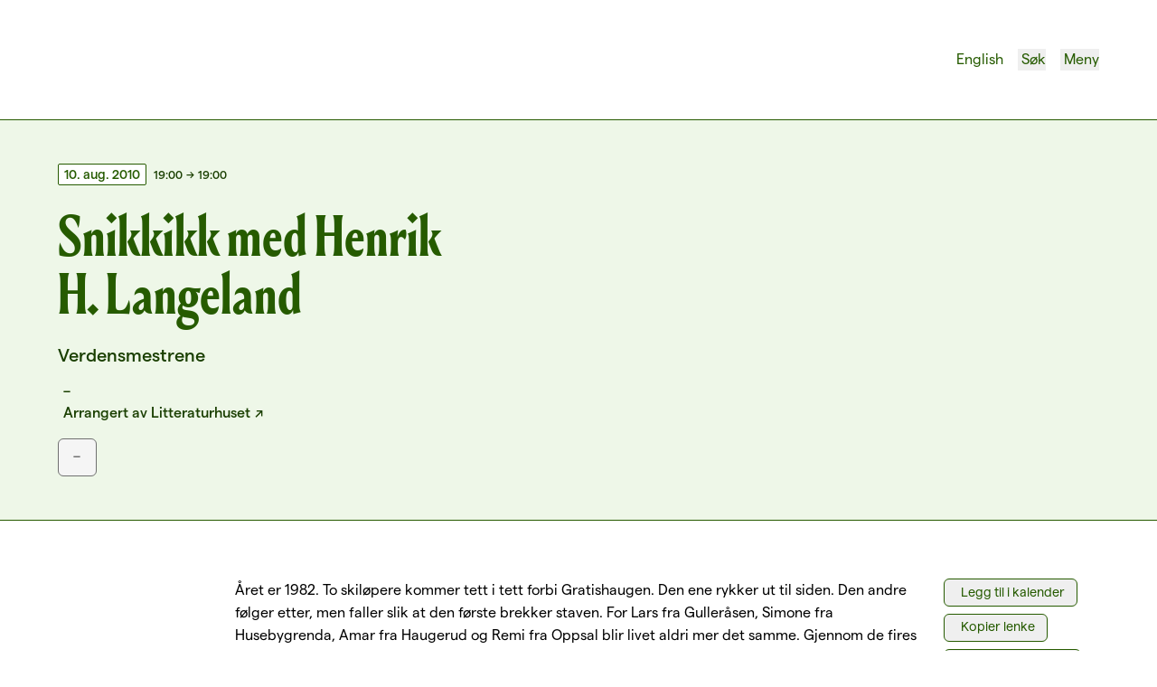

--- FILE ---
content_type: text/html; charset=utf-8
request_url: https://www.litteraturhuset.no/nb/arrangement/snikkikk-med-henrik-h-langeland
body_size: 15028
content:
<!DOCTYPE html><html lang="nb"><head><meta charSet="utf-8"/><link rel="preconnect" href="https://4bjarlop.api.sanity.io"/><link href="https://4bjarlop.api.sanity.io" rel="dns-prefetch"/><meta name="viewport" content="width=device-width, initial-scale=1"/><link rel="preload" href="/_next/static/media/LouizeDisplayCond_Bold_205TF-s.p.660e9865.woff2" as="font" crossorigin="" type="font/woff2"/><link rel="preload" href="/_next/static/media/LouizeMedium_Italic_205TF-s.p.20bf351e.woff2" as="font" crossorigin="" type="font/woff2"/><link rel="preload" href="/_next/static/media/MatterSQ_Medium-s.p.c551992f.woff2" as="font" crossorigin="" type="font/woff2"/><link rel="preload" href="/_next/static/media/MatterSQ_MediumItalic-s.p.5e090a79.woff2" as="font" crossorigin="" type="font/woff2"/><link rel="preload" href="/_next/static/media/MatterSQ_Regular-s.p.c2c82696.woff2" as="font" crossorigin="" type="font/woff2"/><link rel="preload" href="/_next/static/media/MatterSQ_RegularItalic-s.p.4fcfb9bb.woff2" as="font" crossorigin="" type="font/woff2"/><link rel="preload" href="/_next/static/media/MatterSQ_SemiBold-s.p.18ad2eb9.woff2" as="font" crossorigin="" type="font/woff2"/><link rel="preload" as="image" href="/logo.svg"/><link rel="preload" as="image" href="/language.svg"/><link rel="preload" as="image" href="/search.svg"/><link rel="preload" as="image" href="/close.svg"/><link rel="preload" as="image" href="/menu.svg"/><link rel="stylesheet" href="/_next/static/chunks/6f36dd921bfa8888.css?dpl=dpl_6ri1SWsgQq8sH3uE97KWokY7nHot" data-precedence="next"/><link rel="stylesheet" href="/_next/static/chunks/f668e299e54916df.css?dpl=dpl_6ri1SWsgQq8sH3uE97KWokY7nHot" data-precedence="next"/><link rel="preload" as="script" fetchPriority="low" href="/_next/static/chunks/7c2c24c0bc020178.js?dpl=dpl_6ri1SWsgQq8sH3uE97KWokY7nHot"/><script src="/_next/static/chunks/5404cd52aadc0bf8.js?dpl=dpl_6ri1SWsgQq8sH3uE97KWokY7nHot" async=""></script><script src="/_next/static/chunks/14c140c722a7984f.js?dpl=dpl_6ri1SWsgQq8sH3uE97KWokY7nHot" async=""></script><script src="/_next/static/chunks/810149ee9a7c2f8d.js?dpl=dpl_6ri1SWsgQq8sH3uE97KWokY7nHot" async=""></script><script src="/_next/static/chunks/62062e21b1d7fac3.js?dpl=dpl_6ri1SWsgQq8sH3uE97KWokY7nHot" async=""></script><script src="/_next/static/chunks/85422da7c3d02e84.js?dpl=dpl_6ri1SWsgQq8sH3uE97KWokY7nHot" async=""></script><script src="/_next/static/chunks/turbopack-a66b577553f41ec7.js?dpl=dpl_6ri1SWsgQq8sH3uE97KWokY7nHot" async=""></script><script src="/_next/static/chunks/9551118f07209fa3.js?dpl=dpl_6ri1SWsgQq8sH3uE97KWokY7nHot" async=""></script><script src="/_next/static/chunks/2f400e4b20bec664.js?dpl=dpl_6ri1SWsgQq8sH3uE97KWokY7nHot" async=""></script><script src="/_next/static/chunks/356b2db71121a302.js?dpl=dpl_6ri1SWsgQq8sH3uE97KWokY7nHot" async=""></script><script src="/_next/static/chunks/0df5c9a9de0be2da.js?dpl=dpl_6ri1SWsgQq8sH3uE97KWokY7nHot" async=""></script><script src="/_next/static/chunks/1443e13a2ba4d68a.js?dpl=dpl_6ri1SWsgQq8sH3uE97KWokY7nHot" async=""></script><script src="/_next/static/chunks/43cf5363df761567.js?dpl=dpl_6ri1SWsgQq8sH3uE97KWokY7nHot" async=""></script><script src="/_next/static/chunks/a383e85281b23a24.js?dpl=dpl_6ri1SWsgQq8sH3uE97KWokY7nHot" async=""></script><script src="/_next/static/chunks/5b99d32fcc9b6f95.js?dpl=dpl_6ri1SWsgQq8sH3uE97KWokY7nHot" async=""></script><script src="/_next/static/chunks/4e208c27374faa5a.js?dpl=dpl_6ri1SWsgQq8sH3uE97KWokY7nHot" async=""></script><script src="/_next/static/chunks/eb87af2d5143d934.js?dpl=dpl_6ri1SWsgQq8sH3uE97KWokY7nHot" async=""></script><script src="/_next/static/chunks/4359907a7efc0313.js?dpl=dpl_6ri1SWsgQq8sH3uE97KWokY7nHot" async=""></script><script src="/_next/static/chunks/e29bd37ad42a9e8f.js?dpl=dpl_6ri1SWsgQq8sH3uE97KWokY7nHot" async=""></script><script src="/_next/static/chunks/6299a6416f9421bf.js?dpl=dpl_6ri1SWsgQq8sH3uE97KWokY7nHot" async=""></script><script src="/_next/static/chunks/3b2cf7755b415bc6.js?dpl=dpl_6ri1SWsgQq8sH3uE97KWokY7nHot" async=""></script><script src="/_next/static/chunks/8e74e696b5fbcfc4.js?dpl=dpl_6ri1SWsgQq8sH3uE97KWokY7nHot" async=""></script><script src="/_next/static/chunks/b33c089126f9b9d1.js?dpl=dpl_6ri1SWsgQq8sH3uE97KWokY7nHot" async=""></script><script src="/_next/static/chunks/bed4118baa8bc5d8.js?dpl=dpl_6ri1SWsgQq8sH3uE97KWokY7nHot" async=""></script><script src="/_next/static/chunks/15e0750bb4b92abc.js?dpl=dpl_6ri1SWsgQq8sH3uE97KWokY7nHot" async=""></script><script src="/_next/static/chunks/b43c29f70e887fd4.js?dpl=dpl_6ri1SWsgQq8sH3uE97KWokY7nHot" async=""></script><link rel="expect" href="#_R_" blocking="render"/><meta name="next-size-adjust" content=""/><title>Snikkikk med Henrik H. Langeland | Litteraturhuset</title><meta name="description" content="Verdensmestrene

"/><link rel="canonical" href="https://www.litteraturhuset.no/nb/arrangement/snikkikk-med-henrik-h-langeland"/><meta property="og:title" content="Snikkikk med Henrik H. Langeland"/><meta property="og:description" content="Verdensmestrene

"/><meta property="og:url" content="https://www.litteraturhuset.no/nb/arrangement/snikkikk-med-henrik-h-langeland"/><meta name="twitter:card" content="summary"/><meta name="twitter:title" content="Snikkikk med Henrik H. Langeland"/><meta name="twitter:description" content="Verdensmestrene

"/><link rel="icon" href="/favicon.ico?favicon.200d8aac.ico" sizes="48x48" type="image/x-icon"/><link rel="icon" href="/icon.svg?icon.7a2607aa.svg" sizes="any" type="image/svg+xml"/><script src="/_next/static/chunks/a6dad97d9634a72d.js?dpl=dpl_6ri1SWsgQq8sH3uE97KWokY7nHot" noModule=""></script></head><body class="louize_3df6e473-module__kDoiWG__variable mattersq_2fe4ea94-module__ScoKUG__variable font-sans"><div hidden=""><!--$--><!--/$--></div><div class="bg-white"><div class="sticky top-0 left-0 right-0 bg-white z-10"><!--$?--><template id="B:0"></template><!--/$--></div><main class="space-y-8 md:space-y-16 overflow-hidden !-mb-4 md:!-mb-8"><section class="bg-green-pale border-b-[1.4px] border-green-deep"><div class="py-8 md:py-10 lg:py-12 grid grid-cols-12 gap-x-4 md:gap-x-5 lg:gap-x-6 gap-y-8 md:gap-y-10 lg:gap-y-12 px-6 md:px-12 lg:px-16 mx-auto max-w-screen-xl"><div class="col-span-12 flex flex-col justify-between md:col-span-5"><div><div class="mb-6"><div class="space-y-2"><div class="flex items-center text-xs text-green-dark font-medium"><time dateTime="10. aug. 2010" class="float-left mr-2"><span class="py-0.5 px-1.5 rounded-sm text-sm border inline-block border-green-deep text-green-deep bg-white">10. aug. 2010</span></time><time dateTime="19:00" class=" float-left mt-px">19:00</time><span class="-mt-px mx-1">→</span><time dateTime="19:00" class=" float-left mt-px">19:00</time></div></div></div><h1 class="text-5xl md:text-6xl font-display text-green-deep mb-4 md:mb-0"><span class="">Snikkikk<!-- --> </span><span class="">med<!-- --> </span><span class="">Henrik<!-- --> </span><span class="">H.<!-- --> </span><span class="">Langeland<!-- --> </span></h1><p class="font-medium text-xl text-green-dark mt-6">Verdensmestrene

</p></div><div class="text-green-deep"><div class="text-green-dark font-medium mt-4"><div><div><p class="flex items-center"><span class="mr-1.5 h-[0.9rem] h-[12px] aspect-square relative"><img alt="Icon of a place" loading="lazy" decoding="async" data-nimg="fill" class="fill-black" style="position:absolute;height:100%;width:100%;left:0;top:0;right:0;bottom:0;color:transparent" src="/place.svg"/></span>–</p></div></div><div class="flex items-baseline"><span class="mr-1.5 h-[0.9rem] h-[12px] aspect-square relative"><img alt="Icon of an id badge" loading="lazy" decoding="async" data-nimg="fill" class="fill-black" style="position:absolute;height:100%;width:100%;left:0;top:0;right:0;bottom:0;color:transparent" src="/badge.svg"/></span><p><span class="mr-1 whitespace-nowrap">Arrangert av</span><a class="sm:whitespace-nowrap external-arrow hover:underline" target="_blank" rel="noreferrer">Litteraturhuset</a></p></div><div class="flex flex-wrap md:flex-nowrap gap-2 sm:gap-4 items-end"><div><div class="flex items-center gap-1.5 mb-4"></div><button disabled="" class="text-base px-4 pt-1.5 pb-2 border-[1.4px] border-gray-700 text-gray-700 bg-gray-100 transition duration-200 ease-in-out rounded-md flex items-center space-x-3 whitespace-nowrap">–</button></div></div></div></div></div></div></section><section><div class="grid grid-cols-12 gap-x-4 md:gap-x-5 lg:gap-x-6 gap-y-8 md:gap-y-10 lg:gap-y-12 px-6 md:px-12 lg:px-16 mx-auto max-w-screen-xl"><article class="col-span-12 md:col-span-8 md:col-start-3"><div class="[&amp;&gt;*:not(:last-child)]:mb-2.5 [&amp;&gt;*:has(+h1)]:!mb-10 [&amp;&gt;*:has(+h2)]:!mb-8 [&amp;&gt;*:has(+h3)]:!mb-6 [&amp;&gt;h3:has(+p)]:!mb-4 [&amp;&gt;*:has(+h4)]:!mb-6 [&amp;&gt;*:has(+img)]:!mb-6 [&amp;&gt;figure:has(+p)]:!mb-6"><p class="text-base">Året er 1982. To skiløpere kommer tett i tett forbi Gratishaugen. Den ene rykker ut til siden. Den andre følger etter, men faller slik at den første brekker staven. For Lars fra Gulleråsen, Simone fra Husebygrenda, Amar fra Haugerud og Remi fra Oppsal blir livet aldri mer det samme. Gjennom de fires kryssende liv og erfaringer tegnes et litterært bilde av de dyptgripende endringene Oslo gjennomgikk tidlig på 1980-tallet.</p><p class="text-base"><strong>Henrik H. Langeland</strong> fikk sitt gjennombrudd med romanen <em>Wonderboy </em>i 2003. I 2007 kom <em>Francis Meyers lidenskap</em>, lagt til Universitetet i Oslo der forfatteren selv har tatt doktorgraden med en avhandling om Marcel Proust. Langeland var redaktør for det litterære tidsskriftet <em>Vinduet </em>fra 2005 til 2008.</p><p class="text-base">Wergeland Litteraturhuset Verdensmestrene</p></div></article><aside class="col-span-12 md:col-span-2"><div class="space-y-2"><button class="text-sm px-3 pt-1 pb-1.5 border-[1.4px] border-green-deep text-green-deep hover:bg-green-pale hover:shadow-lg active:shadow-inner transition duration-200 ease-in-out rounded-md flex items-center space-x-3 whitespace-nowrap"><span class="h-[1.2em] mr-1.5 h-[12px] aspect-square relative"><img alt="Icon of a calendar with a plus sign indicating &#x27;add event&#x27;" loading="lazy" decoding="async" data-nimg="fill" class="fill-black" style="position:absolute;height:100%;width:100%;left:0;top:0;right:0;bottom:0;color:transparent" src="/add_calendar.svg"/></span>Legg til i kalender</button><button class="text-sm px-3 pt-1 pb-1.5 border-[1.4px] border-green-deep text-green-deep hover:bg-green-pale hover:shadow-lg active:shadow-inner transition duration-200 ease-in-out rounded-md flex items-center space-x-3 whitespace-nowrap"><span class="h-[1.2em] mr-1.5 h-[12px] aspect-square relative"><img alt="Icon of a chain indicating a link" loading="lazy" decoding="async" data-nimg="fill" class="fill-black" style="position:absolute;height:100%;width:100%;left:0;top:0;right:0;bottom:0;color:transparent" src="/link.svg"/></span>Kopier lenke</button><a class="block" href="/tilgjengelighet"><button class="text-sm px-3 pt-1 pb-1.5 border-[1.4px] border-green-deep text-green-deep hover:bg-green-pale hover:shadow-lg active:shadow-inner transition duration-200 ease-in-out rounded-md flex items-center space-x-3 whitespace-nowrap"><span class="h-[1.1em] mr-1.5 h-[12px] aspect-square relative"><img alt="Icon of a person in a wheelchair" loading="lazy" decoding="async" data-nimg="fill" class="fill-black" style="position:absolute;height:100%;width:100%;left:0;top:0;right:0;bottom:0;color:transparent" src="/accessible.svg"/></span>Om tilgjengelighet</button></a><div class="!mt-4 text-green-deep"><h4 class=" text-sm font-medium mb-1">Tema:</h4><ul></ul></div></div></aside></div></section><section><div class="grid grid-cols-12 gap-x-4 md:gap-x-5 lg:gap-x-6 gap-y-8 md:gap-y-10 lg:gap-y-12 px-6 md:px-12 lg:px-16 mx-auto max-w-screen-xl"><div class="col-span-12"><div class="text-center space-y-4 md:space-y-5 lg:space-y-6 col-span-full grid grid-cols-12 gap-x-4 md:gap-x-5 lg:gap-x-6"><h2 class="text-4xl md:text-5xl  font-display col-span-12 md:col-span-8 md:col-start-3 text-green-deep">Andre anbefalte arrangementer</h2></div></div></div></section><section class="bg-green-pale pt-8 pb-12 md:pb-16 border-t border-green-deep"><div class="gap-y-8 md:gap-y-10 lg:gap-y-12 px-6 md:px-12 lg:px-16 mx-auto max-w-screen-xl"><div class="col-span-full grid grid-cols-12 gap-x-4 md:gap-x-5 lg:gap-x-6 gap-y-8 md:gap-y-10 lg:gap-y-12"><div class="col-span-12 lg:col-span-6 lg:col-start-4"><h3 class="text-2xl md:text-3xl font-medium font-medium text-center text-green-dark mb-6">Meld deg på vårt nyhetsbrev</h3><p class="mb-6 text-center text-green-dark md:text-lg">Meld deg på vårt ukentlige nyhetsbrev – og få spennende nyheter og arrangementer i innboksen hver uke!</p><form class="space-y-2"><div class="flex flex-col gap-y-2 gap-x-6  md:flex-row w-full items-center md:items-end !mt-8"><div class="w-full"><label for="newsletter-email" class="text-xs block mb-2">Epost-adresse</label><input title="" id="newsletter-email" type="email" class="border border-b-2 border-green-deep rounded-t w-full h-9 px-2" name="email"/></div><button type="submit" class="shrink-0 grow-0 h-9 font-medium text-base px-4 pt-1.5 pb-2 bg-green-deep text-white border-[1.4px] border-green-deep hover:bg-green-sharp active:bg-green-deep hover:shadow-lg active:shadow-inner transition duration-200 ease-in-out rounded-md flex items-center space-x-3 whitespace-nowrap">Meld meg på</button></div></form></div></div></div></section></main><!--$--><!--/$--><footer class="bg-green-deep text-white mt-4 md:mt-8"><div class="py-10 lg:py-12 grid grid-cols-12 gap-x-4 md:gap-x-5 lg:gap-x-6 px-6 md:px-12 lg:px-16 mx-auto max-w-screen-xl"><div class="col-span-12 md:col-span-4"><div class="relative h-[21px] aspect-[170/21] mb-2 md:mb-3"><img alt="Litteraturhuset logo" loading="lazy" decoding="async" data-nimg="fill" class="object-contain" style="position:absolute;height:100%;width:100%;left:0;top:0;right:0;bottom:0;color:transparent" src="/logo-white.svg"/></div><div class="text-xs md:text-sm"><div class="[&amp;&gt;*:not(:last-child)]:mb-2.5 [&amp;&gt;*:has(+h1)]:!mb-10 [&amp;&gt;*:has(+h2)]:!mb-8 [&amp;&gt;*:has(+h3)]:!mb-6 [&amp;&gt;h3:has(+p)]:!mb-4 [&amp;&gt;*:has(+h4)]:!mb-6 [&amp;&gt;*:has(+img)]:!mb-6 [&amp;&gt;figure:has(+p)]:!mb-6"><p class="text-base">Stiftelsen Litteraturhuset<br/>Wergelandsveien 29<br/>0167 Oslo</p></div></div></div><div class="col-span-12 md:col-span-4"><h4 class="text-lg md:text-xl font-semibold mb-2 md:mb-3 mt-5 md:mt-0">Kontakt oss</h4><div class="flex items-center space-x-2"><div class="h-[14px] aspect-square relative translate-y-[2px]"><img alt="Email icon" loading="lazy" decoding="async" data-nimg="fill" style="position:absolute;height:100%;width:100%;left:0;top:0;right:0;bottom:0;color:transparent" src="/email.svg"/></div><a href="mailto:post@litteraturhuset.no" class="text-sm external" target="_blank" rel="noreferrer">post@litteraturhuset.no</a></div><div class="flex space-x-2 mt-2 items"><div class="h-[14px] aspect-square relative translate-y-[6px]"><img alt="Phone icon" loading="lazy" decoding="async" data-nimg="fill" style="position:absolute;height:100%;width:100%;left:0;top:0;right:0;bottom:0;color:transparent" src="/phone.svg"/></div><div><div><a href="tel:+47 22 95 55 30" class="text-sm external" target="_blank" rel="noreferrer">Administrasjon<!-- -->: <!-- -->+47 22 95 55 30</a></div><div><a href="tel:+47 47 48 19 70" class="text-sm external" target="_blank" rel="noreferrer">Bokhandel<!-- -->: <!-- -->+47 47 48 19 70</a></div><div><a href="tel:+47 21 54 85 71" class="text-sm external" target="_blank" rel="noreferrer">Kafe Oslo<!-- -->: <!-- -->+47 21 54 85 71</a></div></div></div></div><div class="col-span-8 md:col-span-4"><h4 class="text-lg md:text-xl font-semibold mb-3 md:mb-4 mt-5 md:mt-0">Følg oss</h4><div class="flex flex-wrap -m-1"><a href="https://www.litteraturhuset.no/nb/nyhetsbrev" class="block m-1" target="_blank" rel="noreferrer"><button class="text-sm px-3 pt-1 pb-1.5 bg-green-deep text-white border-[1.4px] border-white  hover:bg-green-sharp active:bg-green-deep hover:shadow-lg active:shadow-inner transition duration-200 ease-in-out rounded-md flex items-center space-x-3 whitespace-nowrap">Nyhetsbrev<!-- --> ↗</button></a><a href="https://www.instagram.com/litteraturhuset" class="block m-1" target="_blank" rel="noreferrer"><button class="text-sm px-3 pt-1 pb-1.5 bg-green-deep text-white border-[1.4px] border-white  hover:bg-green-sharp active:bg-green-deep hover:shadow-lg active:shadow-inner transition duration-200 ease-in-out rounded-md flex items-center space-x-3 whitespace-nowrap">Instagram<!-- --> ↗</button></a><a href="https://www.facebook.com/litteraturhuset" class="block m-1" target="_blank" rel="noreferrer"><button class="text-sm px-3 pt-1 pb-1.5 bg-green-deep text-white border-[1.4px] border-white  hover:bg-green-sharp active:bg-green-deep hover:shadow-lg active:shadow-inner transition duration-200 ease-in-out rounded-md flex items-center space-x-3 whitespace-nowrap">Facebook<!-- --> ↗</button></a><a href="https://www.litteraturhuset.no/nb/podkaster" class="block m-1" target="_blank" rel="noreferrer"><button class="text-sm px-3 pt-1 pb-1.5 bg-green-deep text-white border-[1.4px] border-white  hover:bg-green-sharp active:bg-green-deep hover:shadow-lg active:shadow-inner transition duration-200 ease-in-out rounded-md flex items-center space-x-3 whitespace-nowrap">Podkaster<!-- --> ↗</button></a></div></div><div class="[&amp;&gt;*:not(:last-child)]:mb-2.5 [&amp;&gt;*:has(+h1)]:!mb-10 [&amp;&gt;*:has(+h2)]:!mb-8 [&amp;&gt;*:has(+h3)]:!mb-6 [&amp;&gt;h3:has(+p)]:!mb-4 [&amp;&gt;*:has(+h4)]:!mb-6 [&amp;&gt;*:has(+img)]:!mb-6 [&amp;&gt;figure:has(+p)]:!mb-6 text-white text-xs mt-6 col-span-12 lg:col-span-4"><p class="text-base">Denne nettsiden bruker informasjonskapsler (cookies). <a class="underline hover:no-underline" href="/personvern">Les mer</a> © 2023 Litteraturhuset. All Rights Reserved.</p><p class="text-base">Se vårt <a class="underline external-arrow" href="https://arkiv.litteraturhuset.no/arrangor/litteraturhuset/?pa=1+sort%3Dtidligere" target="_blank" rel="noreferrer">arkiv av eldre arrangementer</a>.</p><p class="text-base">Designet av <a class="underline external-arrow" href="https://smuss.studio" target="_blank" rel="noreferrer">Smuss Studio</a> og utviklet av <a class="underline external-arrow" href="https://madebymist.com" target="_blank" rel="noreferrer">Mist</a>.</p></div></div></footer></div><div class="bg-green-deep h-[600px] fixed z-[-1] bottom-[-599px] inset-x-0 w-full"></div><!--$!--><template data-dgst="BAILOUT_TO_CLIENT_SIDE_RENDERING"></template><!--/$--><!--$!--><template data-dgst="BAILOUT_TO_CLIENT_SIDE_RENDERING"></template><!--/$--><!--$--><noscript><iframe src="https://www.googletagmanager.com/ns.html?id=GTM-TQQ64VZZ" height="0" width="0" style="display:none;visibility:hidden"></iframe></noscript><!--/$--><!--$!--><template data-dgst="BAILOUT_TO_CLIENT_SIDE_RENDERING"></template><!--/$--><!--$!--><template data-dgst="BAILOUT_TO_CLIENT_SIDE_RENDERING"></template><!--/$--><script>requestAnimationFrame(function(){$RT=performance.now()});</script><script src="/_next/static/chunks/7c2c24c0bc020178.js?dpl=dpl_6ri1SWsgQq8sH3uE97KWokY7nHot" id="_R_" async=""></script><div hidden id="S:0"><header class="border-b border-green-deep relative"><div class="py-6 md:py-8 lg:py-12 flex justify-between items-center transition-all duration-300 gap-y-8 md:gap-y-10 lg:gap-y-12 px-6 md:px-12 lg:px-16 mx-auto max-w-screen-xl"><div><a href="/"><div class="relative h-[24px] md:h-[32px] lg:h-[36px] aspect-[298/36] transition-all duration-150 will-change-[height] transform-gpu lg:h-[36px]"><img alt="Litteraturhuset logo" decoding="async" data-nimg="fill" class="object-contain fill-green-deep" style="position:absolute;height:100%;width:100%;left:0;top:0;right:0;bottom:0;color:transparent" src="/logo.svg"/></div></a></div><nav><ul class="flex space-x-4 items-center"><li class=" text-green-deep hover:underline"><div class=""><a class="flex items-center" href="/en/arrangement/snikkikk-med-henrik-h-langeland"><div class="h-[18px] translate-y-[-1px] aspect-square relative mr-1"><img alt="Language icon" decoding="async" data-nimg="fill" style="position:absolute;height:100%;width:100%;left:0;top:0;right:0;bottom:0;color:transparent" src="/language.svg"/></div><span class="hidden sm:inline">English</span><span class="sm:hidden">En</span></a></div></li><li class=""><button type="button" class="cursor-pointer group hover:underline text-green-deep items-center flex"><div class="h-[18px] translate-y-[-1px] aspect-square block mr-1 relative translate-x-[2px]"><img alt="Search icon" decoding="async" data-nimg="fill" class="group-hover:underline group-hover:md:no-underline " style="position:absolute;height:100%;width:100%;left:0;top:0;right:0;bottom:0;color:transparent" src="/search.svg"/></div><p class="hidden md:block">Søk</p></button></li><li class="hidden"><button type="button" class="cursor-pointer group hover:underline text-green-deep items-center flex"><div class="h-[18px] translate-y-[-1px] aspect-square block mr-1 relative translate-x-[2px] scale-[0.8]"><img alt="Close icon" decoding="async" data-nimg="fill" class="group-hover:underline group-hover:md:no-underline " style="position:absolute;height:100%;width:100%;left:0;top:0;right:0;bottom:0;color:transparent" src="/close.svg"/></div><p class="hidden md:block">Lukk</p></button></li><li class=""><button type="button" class="cursor-pointer group hover:underline text-green-deep items-center flex"><div class="h-[18px] translate-y-[-1px] aspect-square block mr-1 relative"><img alt="Menu icon" decoding="async" data-nimg="fill" class="group-hover:underline group-hover:md:no-underline " style="position:absolute;height:100%;width:100%;left:0;top:0;right:0;bottom:0;color:transparent" src="/menu.svg"/></div><p class="hidden md:block">Meny</p></button></li><li class="hidden"><button type="button" class="cursor-pointer group hover:underline text-green-deep items-center flex"><div class="h-[18px] translate-y-[-1px] aspect-square block mr-1 relative translate-x-[1px] scale-[0.8]"><img alt="Close icon" decoding="async" data-nimg="fill" class="group-hover:underline group-hover:md:no-underline " style="position:absolute;height:100%;width:100%;left:0;top:0;right:0;bottom:0;color:transparent" src="/close.svg"/></div><p class="hidden md:block">Lukk</p></button></li></ul></nav></div><nav class="bg-green-pale absolute mt-[1px] w-full overflow-scroll z-10" style="height:0px"><div class="py-10 md:py-12 lg:py-14 space-y-8 mb-32 gap-y-8 md:gap-y-10 lg:gap-y-12 px-6 md:px-12 lg:px-16 mx-auto max-w-screen-xl"></div></nav><nav class="bg-green-pale text-green-deep absolute mt-[1px] w-full overflow-scroll z-10" style="height:0px"><div class="py-10 md:py-12 lg:py-14 space-y-8 mb-32 gap-y-8 md:gap-y-10 lg:gap-y-12 px-6 md:px-12 lg:px-16 mx-auto max-w-screen-xl"></div></nav></header></div><script>$RB=[];$RV=function(a){$RT=performance.now();for(var b=0;b<a.length;b+=2){var c=a[b],e=a[b+1];null!==e.parentNode&&e.parentNode.removeChild(e);var f=c.parentNode;if(f){var g=c.previousSibling,h=0;do{if(c&&8===c.nodeType){var d=c.data;if("/$"===d||"/&"===d)if(0===h)break;else h--;else"$"!==d&&"$?"!==d&&"$~"!==d&&"$!"!==d&&"&"!==d||h++}d=c.nextSibling;f.removeChild(c);c=d}while(c);for(;e.firstChild;)f.insertBefore(e.firstChild,c);g.data="$";g._reactRetry&&requestAnimationFrame(g._reactRetry)}}a.length=0};
$RC=function(a,b){if(b=document.getElementById(b))(a=document.getElementById(a))?(a.previousSibling.data="$~",$RB.push(a,b),2===$RB.length&&("number"!==typeof $RT?requestAnimationFrame($RV.bind(null,$RB)):(a=performance.now(),setTimeout($RV.bind(null,$RB),2300>a&&2E3<a?2300-a:$RT+300-a)))):b.parentNode.removeChild(b)};$RC("B:0","S:0")</script><script>(self.__next_f=self.__next_f||[]).push([0])</script><script>self.__next_f.push([1,"1:\"$Sreact.fragment\"\n2:I[351056,[\"/_next/static/chunks/9551118f07209fa3.js?dpl=dpl_6ri1SWsgQq8sH3uE97KWokY7nHot\",\"/_next/static/chunks/2f400e4b20bec664.js?dpl=dpl_6ri1SWsgQq8sH3uE97KWokY7nHot\"],\"default\"]\n3:I[773150,[\"/_next/static/chunks/9551118f07209fa3.js?dpl=dpl_6ri1SWsgQq8sH3uE97KWokY7nHot\",\"/_next/static/chunks/2f400e4b20bec664.js?dpl=dpl_6ri1SWsgQq8sH3uE97KWokY7nHot\"],\"default\"]\nb:I[284190,[],\"default\"]\n:HL[\"/_next/static/chunks/6f36dd921bfa8888.css?dpl=dpl_6ri1SWsgQq8sH3uE97KWokY7nHot\",\"style\"]\n:HL[\"/_next/static/media/LouizeDisplayCond_Bold_205TF-s.p.660e9865.woff2\",\"font\",{\"crossOrigin\":\"\",\"type\":\"font/woff2\"}]\n:HL[\"/_next/static/media/LouizeMedium_Italic_205TF-s.p.20bf351e.woff2\",\"font\",{\"crossOrigin\":\"\",\"type\":\"font/woff2\"}]\n:HL[\"/_next/static/media/MatterSQ_Medium-s.p.c551992f.woff2\",\"font\",{\"crossOrigin\":\"\",\"type\":\"font/woff2\"}]\n:HL[\"/_next/static/media/MatterSQ_MediumItalic-s.p.5e090a79.woff2\",\"font\",{\"crossOrigin\":\"\",\"type\":\"font/woff2\"}]\n:HL[\"/_next/static/media/MatterSQ_Regular-s.p.c2c82696.woff2\",\"font\",{\"crossOrigin\":\"\",\"type\":\"font/woff2\"}]\n:HL[\"/_next/static/media/MatterSQ_RegularItalic-s.p.4fcfb9bb.woff2\",\"font\",{\"crossOrigin\":\"\",\"type\":\"font/woff2\"}]\n:HL[\"/_next/static/media/MatterSQ_SemiBold-s.p.18ad2eb9.woff2\",\"font\",{\"crossOrigin\":\"\",\"type\":\"font/woff2\"}]\n:HL[\"/_next/static/chunks/f668e299e54916df.css?dpl=dpl_6ri1SWsgQq8sH3uE97KWokY7nHot\",\"style\"]\n"])</script><script>self.__next_f.push([1,"0:{\"P\":null,\"b\":\"nqTwP7NgUo0doy9mpQnOS\",\"c\":[\"\",\"nb\",\"arrangement\",\"snikkikk-med-henrik-h-langeland\"],\"q\":\"\",\"i\":false,\"f\":[[[\"\",{\"children\":[[\"lang\",\"nb\",\"d\"],{\"children\":[\"(main-layout)\",{\"children\":[\"arrangement\",{\"children\":[[\"slug\",\"snikkikk-med-henrik-h-langeland\",\"d\"],{\"children\":[\"__PAGE__\",{}]}]}]},\"$undefined\",\"$undefined\",true]}]}],[[\"$\",\"$1\",\"c\",{\"children\":[null,[\"$\",\"$L2\",null,{\"parallelRouterKey\":\"children\",\"error\":\"$undefined\",\"errorStyles\":\"$undefined\",\"errorScripts\":\"$undefined\",\"template\":[\"$\",\"$L3\",null,{}],\"templateStyles\":\"$undefined\",\"templateScripts\":\"$undefined\",\"notFound\":[[[\"$\",\"title\",null,{\"children\":\"404: This page could not be found.\"}],[\"$\",\"div\",null,{\"style\":{\"fontFamily\":\"system-ui,\\\"Segoe UI\\\",Roboto,Helvetica,Arial,sans-serif,\\\"Apple Color Emoji\\\",\\\"Segoe UI Emoji\\\"\",\"height\":\"100vh\",\"textAlign\":\"center\",\"display\":\"flex\",\"flexDirection\":\"column\",\"alignItems\":\"center\",\"justifyContent\":\"center\"},\"children\":[\"$\",\"div\",null,{\"children\":[[\"$\",\"style\",null,{\"dangerouslySetInnerHTML\":{\"__html\":\"body{color:#000;background:#fff;margin:0}.next-error-h1{border-right:1px solid rgba(0,0,0,.3)}@media (prefers-color-scheme:dark){body{color:#fff;background:#000}.next-error-h1{border-right:1px solid rgba(255,255,255,.3)}}\"}}],[\"$\",\"h1\",null,{\"className\":\"next-error-h1\",\"style\":{\"display\":\"inline-block\",\"margin\":\"0 20px 0 0\",\"padding\":\"0 23px 0 0\",\"fontSize\":24,\"fontWeight\":500,\"verticalAlign\":\"top\",\"lineHeight\":\"49px\"},\"children\":404}],[\"$\",\"div\",null,{\"style\":{\"display\":\"inline-block\"},\"children\":[\"$\",\"h2\",null,{\"style\":{\"fontSize\":14,\"fontWeight\":400,\"lineHeight\":\"49px\",\"margin\":0},\"children\":\"This page could not be found.\"}]}]]}]}]],[]],\"forbidden\":\"$undefined\",\"unauthorized\":\"$undefined\"}]]}],{\"children\":[[\"$\",\"$1\",\"c\",{\"children\":[null,[\"$\",\"$L2\",null,{\"parallelRouterKey\":\"children\",\"error\":\"$undefined\",\"errorStyles\":\"$undefined\",\"errorScripts\":\"$undefined\",\"template\":[\"$\",\"$L3\",null,{}],\"templateStyles\":\"$undefined\",\"templateScripts\":\"$undefined\",\"notFound\":\"$undefined\",\"forbidden\":\"$undefined\",\"unauthorized\":\"$undefined\"}]]}],{\"children\":[[\"$\",\"$1\",\"c\",{\"children\":[[[\"$\",\"link\",\"0\",{\"rel\":\"stylesheet\",\"href\":\"/_next/static/chunks/6f36dd921bfa8888.css?dpl=dpl_6ri1SWsgQq8sH3uE97KWokY7nHot\",\"precedence\":\"next\",\"crossOrigin\":\"$undefined\",\"nonce\":\"$undefined\"}],[\"$\",\"script\",\"script-0\",{\"src\":\"/_next/static/chunks/356b2db71121a302.js?dpl=dpl_6ri1SWsgQq8sH3uE97KWokY7nHot\",\"async\":true,\"nonce\":\"$undefined\"}],[\"$\",\"script\",\"script-1\",{\"src\":\"/_next/static/chunks/0df5c9a9de0be2da.js?dpl=dpl_6ri1SWsgQq8sH3uE97KWokY7nHot\",\"async\":true,\"nonce\":\"$undefined\"}],[\"$\",\"script\",\"script-2\",{\"src\":\"/_next/static/chunks/1443e13a2ba4d68a.js?dpl=dpl_6ri1SWsgQq8sH3uE97KWokY7nHot\",\"async\":true,\"nonce\":\"$undefined\"}],[\"$\",\"script\",\"script-3\",{\"src\":\"/_next/static/chunks/43cf5363df761567.js?dpl=dpl_6ri1SWsgQq8sH3uE97KWokY7nHot\",\"async\":true,\"nonce\":\"$undefined\"}],[\"$\",\"script\",\"script-4\",{\"src\":\"/_next/static/chunks/a383e85281b23a24.js?dpl=dpl_6ri1SWsgQq8sH3uE97KWokY7nHot\",\"async\":true,\"nonce\":\"$undefined\"}],[\"$\",\"script\",\"script-5\",{\"src\":\"/_next/static/chunks/5b99d32fcc9b6f95.js?dpl=dpl_6ri1SWsgQq8sH3uE97KWokY7nHot\",\"async\":true,\"nonce\":\"$undefined\"}],[\"$\",\"script\",\"script-6\",{\"src\":\"/_next/static/chunks/4e208c27374faa5a.js?dpl=dpl_6ri1SWsgQq8sH3uE97KWokY7nHot\",\"async\":true,\"nonce\":\"$undefined\"}],[\"$\",\"script\",\"script-7\",{\"src\":\"/_next/static/chunks/eb87af2d5143d934.js?dpl=dpl_6ri1SWsgQq8sH3uE97KWokY7nHot\",\"async\":true,\"nonce\":\"$undefined\"}],[\"$\",\"script\",\"script-8\",{\"src\":\"/_next/static/chunks/4359907a7efc0313.js?dpl=dpl_6ri1SWsgQq8sH3uE97KWokY7nHot\",\"async\":true,\"nonce\":\"$undefined\"}]],\"$L4\"]}],{\"children\":[[\"$\",\"$1\",\"c\",{\"children\":[null,[\"$\",\"$L2\",null,{\"parallelRouterKey\":\"children\",\"error\":\"$undefined\",\"errorStyles\":\"$undefined\",\"errorScripts\":\"$undefined\",\"template\":[\"$\",\"$L3\",null,{}],\"templateStyles\":\"$undefined\",\"templateScripts\":\"$undefined\",\"notFound\":\"$undefined\",\"forbidden\":\"$undefined\",\"unauthorized\":\"$undefined\"}]]}],{\"children\":[[\"$\",\"$1\",\"c\",{\"children\":[null,[\"$\",\"$L2\",null,{\"parallelRouterKey\":\"children\",\"error\":\"$undefined\",\"errorStyles\":\"$undefined\",\"errorScripts\":\"$undefined\",\"template\":[\"$\",\"$L3\",null,{}],\"templateStyles\":\"$undefined\",\"templateScripts\":\"$undefined\",\"notFound\":\"$undefined\",\"forbidden\":\"$undefined\",\"unauthorized\":\"$undefined\"}]]}],{\"children\":[[\"$\",\"$1\",\"c\",{\"children\":[\"$L5\",[[\"$\",\"link\",\"0\",{\"rel\":\"stylesheet\",\"href\":\"/_next/static/chunks/f668e299e54916df.css?dpl=dpl_6ri1SWsgQq8sH3uE97KWokY7nHot\",\"precedence\":\"next\",\"crossOrigin\":\"$undefined\",\"nonce\":\"$undefined\"}],[\"$\",\"script\",\"script-0\",{\"src\":\"/_next/static/chunks/8e74e696b5fbcfc4.js?dpl=dpl_6ri1SWsgQq8sH3uE97KWokY7nHot\",\"async\":true,\"nonce\":\"$undefined\"}],[\"$\",\"script\",\"script-1\",{\"src\":\"/_next/static/chunks/3b2cf7755b415bc6.js?dpl=dpl_6ri1SWsgQq8sH3uE97KWokY7nHot\",\"async\":true,\"nonce\":\"$undefined\"}],[\"$\",\"script\",\"script-2\",{\"src\":\"/_next/static/chunks/b33c089126f9b9d1.js?dpl=dpl_6ri1SWsgQq8sH3uE97KWokY7nHot\",\"async\":true,\"nonce\":\"$undefined\"}],\"$L6\",\"$L7\",\"$L8\"],\"$L9\"]}],{},null,false,false]},null,false,false]},null,false,false]},null,false,false]},null,false,false]},null,false,false],\"$La\",false]],\"m\":\"$undefined\",\"G\":[\"$b\",[]],\"S\":true}\n"])</script><script>self.__next_f.push([1,"c:I[166530,[\"/_next/static/chunks/9551118f07209fa3.js?dpl=dpl_6ri1SWsgQq8sH3uE97KWokY7nHot\",\"/_next/static/chunks/2f400e4b20bec664.js?dpl=dpl_6ri1SWsgQq8sH3uE97KWokY7nHot\"],\"OutletBoundary\"]\nd:\"$Sreact.suspense\"\nf:I[166530,[\"/_next/static/chunks/9551118f07209fa3.js?dpl=dpl_6ri1SWsgQq8sH3uE97KWokY7nHot\",\"/_next/static/chunks/2f400e4b20bec664.js?dpl=dpl_6ri1SWsgQq8sH3uE97KWokY7nHot\"],\"ViewportBoundary\"]\n11:I[166530,[\"/_next/static/chunks/9551118f07209fa3.js?dpl=dpl_6ri1SWsgQq8sH3uE97KWokY7nHot\",\"/_next/static/chunks/2f400e4b20bec664.js?dpl=dpl_6ri1SWsgQq8sH3uE97KWokY7nHot\"],\"MetadataBoundary\"]\n6:[\"$\",\"script\",\"script-3\",{\"src\":\"/_next/static/chunks/bed4118baa8bc5d8.js?dpl=dpl_6ri1SWsgQq8sH3uE97KWokY7nHot\",\"async\":true,\"nonce\":\"$undefined\"}]\n7:[\"$\",\"script\",\"script-4\",{\"src\":\"/_next/static/chunks/15e0750bb4b92abc.js?dpl=dpl_6ri1SWsgQq8sH3uE97KWokY7nHot\",\"async\":true,\"nonce\":\"$undefined\"}]\n8:[\"$\",\"script\",\"script-5\",{\"src\":\"/_next/static/chunks/b43c29f70e887fd4.js?dpl=dpl_6ri1SWsgQq8sH3uE97KWokY7nHot\",\"async\":true,\"nonce\":\"$undefined\"}]\n9:[\"$\",\"$Lc\",null,{\"children\":[\"$\",\"$d\",null,{\"name\":\"Next.MetadataOutlet\",\"children\":\"$@e\"}]}]\na:[\"$\",\"$1\",\"h\",{\"children\":[null,[\"$\",\"$Lf\",null,{\"children\":\"$@10\"}],[\"$\",\"div\",null,{\"hidden\":true,\"children\":[\"$\",\"$L11\",null,{\"children\":[\"$\",\"$d\",null,{\"name\":\"Next.Metadata\",\"children\":\"$@12\"}]}]}],[\"$\",\"meta\",null,{\"name\":\"next-size-adjust\",\"content\":\"\"}]]}]\n"])</script><script>self.__next_f.push([1,"10:[[\"$\",\"meta\",\"0\",{\"charSet\":\"utf-8\"}],[\"$\",\"meta\",\"1\",{\"name\":\"viewport\",\"content\":\"width=device-width, initial-scale=1\"}]]\n"])</script><script>self.__next_f.push([1,"13:I[558855,[\"/_next/static/chunks/356b2db71121a302.js?dpl=dpl_6ri1SWsgQq8sH3uE97KWokY7nHot\",\"/_next/static/chunks/0df5c9a9de0be2da.js?dpl=dpl_6ri1SWsgQq8sH3uE97KWokY7nHot\",\"/_next/static/chunks/1443e13a2ba4d68a.js?dpl=dpl_6ri1SWsgQq8sH3uE97KWokY7nHot\",\"/_next/static/chunks/43cf5363df761567.js?dpl=dpl_6ri1SWsgQq8sH3uE97KWokY7nHot\",\"/_next/static/chunks/a383e85281b23a24.js?dpl=dpl_6ri1SWsgQq8sH3uE97KWokY7nHot\",\"/_next/static/chunks/5b99d32fcc9b6f95.js?dpl=dpl_6ri1SWsgQq8sH3uE97KWokY7nHot\",\"/_next/static/chunks/4e208c27374faa5a.js?dpl=dpl_6ri1SWsgQq8sH3uE97KWokY7nHot\",\"/_next/static/chunks/eb87af2d5143d934.js?dpl=dpl_6ri1SWsgQq8sH3uE97KWokY7nHot\",\"/_next/static/chunks/4359907a7efc0313.js?dpl=dpl_6ri1SWsgQq8sH3uE97KWokY7nHot\"],\"Header\"]\n"])</script><script>self.__next_f.push([1,"4:[\"$\",\"html\",null,{\"lang\":\"nb\",\"children\":[\"$\",\"body\",null,{\"className\":\"louize_3df6e473-module__kDoiWG__variable mattersq_2fe4ea94-module__ScoKUG__variable font-sans\",\"children\":[[\"$\",\"div\",null,{\"className\":\"bg-white\",\"children\":[[\"$\",\"div\",null,{\"className\":\"sticky top-0 left-0 right-0 bg-white z-10\",\"children\":[\"$\",\"$d\",null,{\"children\":[\"$\",\"$L13\",null,{\"configuration\":{\"_id\":\"configuration\",\"accessibility\":{\"en\":{\"_id\":\"5a416138-d0de-47dc-8bb1-f5c66b4f2b85\",\"_type\":\"page\",\"slug\":{\"_type\":\"slug\",\"current\":\"accessibility\"},\"title\":\"Accessibility\"},\"nb\":{\"_id\":\"6424517e-98ce-4f2b-b02c-7b9ddf875b7b\",\"_type\":\"page\",\"slug\":{\"_type\":\"slug\",\"current\":\"tilgjengelighet\"},\"title\":\"Tilgjengelighet\"}},\"address\":[{\"_key\":\"5afc9ffc8cac\",\"_type\":\"block\",\"children\":[{\"_key\":\"427a78b6fa0b0\",\"_type\":\"span\",\"marks\":[],\"text\":\"Stiftelsen Litteraturhuset\\nWergelandsveien 29\\n0167 Oslo\"}],\"markDefs\":[],\"style\":\"normal\"}],\"email\":\"post@litteraturhuset.no\",\"externalLinks\":{\"en\":[{\"_key\":\"dbc4f77ca295\",\"_type\":\"link\",\"title\":\"Instagram\",\"url\":\"https://www.instagram.com/litteraturhuset\"},{\"_key\":\"b61ab19424ac\",\"_type\":\"link\",\"title\":\"Facebook\",\"url\":\"https://www.facebook.com/litteraturhuset\"},{\"_key\":\"46b8d82ea839\",\"_type\":\"link\",\"title\":\"Podcasts\",\"url\":\"https://www.litteraturhuset.no/en/podcasts\"}],\"nb\":[{\"_key\":\"47968796571d\",\"_type\":\"link\",\"title\":\"Nyhetsbrev\",\"url\":\"https://www.litteraturhuset.no/nb/nyhetsbrev\"},{\"_key\":\"d5219db8d732\",\"_type\":\"link\",\"title\":\"Instagram\",\"url\":\"https://www.instagram.com/litteraturhuset\"},{\"_key\":\"e6fa696fd8bd\",\"_type\":\"link\",\"title\":\"Facebook\",\"url\":\"https://www.facebook.com/litteraturhuset\"},{\"_key\":\"03aa28c97375\",\"_type\":\"link\",\"title\":\"Podkaster\",\"url\":\"https://www.litteraturhuset.no/nb/podkaster\"}]},\"footerNote\":{\"en\":[{\"_key\":\"e80487dc26ee\",\"_type\":\"block\",\"children\":[{\"_key\":\"dc421e407ef4\",\"_type\":\"span\",\"marks\":[],\"text\":\"This website uses cookies. \"},{\"_key\":\"08fa629954c6\",\"_type\":\"span\",\"marks\":[\"2b51170a7f3f\"],\"text\":\"Read more\"},{\"_key\":\"d4b74c9cf1e2\",\"_type\":\"span\",\"marks\":[],\"text\":\" © 2023 Litteraturhuset. All Rights Reserved.\"}],\"markDefs\":[{\"_key\":\"2b51170a7f3f\",\"_type\":\"internalLink\",\"reference\":{\"_id\":\"5d79d292-bc33-46a0-b1f0-f5882c1ce811\",\"_type\":\"page\",\"slug\":{\"_type\":\"slug\",\"current\":\"privacy\"},\"title\":\"Privacy og cookies\"}}],\"style\":\"normal\"},{\"_key\":\"28cb5dfc5da9\",\"_type\":\"block\",\"children\":[{\"_key\":\"a96a417227cd\",\"_type\":\"span\",\"marks\":[],\"text\":\"Designed by \"},{\"_key\":\"451ce41b4de4\",\"_type\":\"span\",\"marks\":[\"149bcbadf97e\"],\"text\":\"Smuss Studio\"},{\"_key\":\"a7729527208f\",\"_type\":\"span\",\"marks\":[],\"text\":\" and developed by \"},{\"_key\":\"5831548b74c7\",\"_type\":\"span\",\"marks\":[\"cb614f5bdefb\"],\"text\":\"Mist\"},{\"_key\":\"a6c054cb3f9d\",\"_type\":\"span\",\"marks\":[],\"text\":\".\"}],\"markDefs\":[{\"_key\":\"149bcbadf97e\",\"_type\":\"externalLink\",\"url\":\"https://smuss.studio\"},{\"_key\":\"cb614f5bdefb\",\"_type\":\"externalLink\",\"url\":\"https://madebymist.com\"}],\"style\":\"normal\"}],\"nb\":[{\"_key\":\"ca825e76fc1e\",\"_type\":\"block\",\"children\":[{\"_key\":\"d07c13a47e85\",\"_type\":\"span\",\"marks\":[],\"text\":\"Denne nettsiden bruker informasjonskapsler (cookies). \"},{\"_key\":\"4f1e1e26e291\",\"_type\":\"span\",\"marks\":[\"597eda65f340\"],\"text\":\"Les mer\"},{\"_key\":\"dbc3b4007f58\",\"_type\":\"span\",\"marks\":[],\"text\":\" © 2023 Litteraturhuset. All Rights Reserved.\"}],\"markDefs\":[{\"_key\":\"597eda65f340\",\"_type\":\"internalLink\",\"reference\":{\"_id\":\"1373899b-7a36-4a4c-9010-6aa101e674dd\",\"_type\":\"page\",\"slug\":{\"_type\":\"slug\",\"current\":\"personvern\"},\"title\":\"Personvern og cookies\"}}],\"style\":\"normal\"},{\"_key\":\"a8d2d368d330\",\"_type\":\"block\",\"children\":[{\"_key\":\"86d7b707e678\",\"_type\":\"span\",\"marks\":[],\"text\":\"Se vårt \"},{\"_key\":\"ad128fbd3942\",\"_type\":\"span\",\"marks\":[\"4135ff923cac\"],\"text\":\"arkiv av eldre arrangementer\"},{\"_key\":\"f2a76c994111\",\"_type\":\"span\",\"marks\":[],\"text\":\".\"}],\"markDefs\":[{\"_key\":\"4135ff923cac\",\"_type\":\"externalLink\",\"url\":\"https://arkiv.litteraturhuset.no/arrangor/litteraturhuset/?pa=1+sort%3Dtidligere\"}],\"style\":\"normal\"},{\"_key\":\"99e655c3b0dc\",\"_type\":\"block\",\"children\":[{\"_key\":\"7bd502d0bdda\",\"_type\":\"span\",\"marks\":[],\"text\":\"Designet av \"},{\"_key\":\"70a5fcba6531\",\"_type\":\"span\",\"marks\":[\"f45d7b19df22\"],\"text\":\"Smuss Studio\"},{\"_key\":\"2a5fe1c6b33b\",\"_type\":\"span\",\"marks\":[],\"text\":\" og utviklet av \"},{\"_key\":\"e34fe4d27d05\",\"_type\":\"span\",\"marks\":[\"2d834328879c\"],\"text\":\"Mist\"},{\"_key\":\"be44f17ea728\",\"_type\":\"span\",\"marks\":[],\"text\":\".\"}],\"markDefs\":[{\"_key\":\"f45d7b19df22\",\"_type\":\"externalLink\",\"url\":\"https://smuss.studio\"},{\"_key\":\"2d834328879c\",\"_type\":\"externalLink\",\"url\":\"https://madebymist.com\"}],\"style\":\"normal\"}]},\"menu\":{\"en\":[{\"_key\":\"0e6e7142bfe0\",\"childItems\":[{\"_key\":\"b70e5dc8e764\",\"internalLink\":{\"customUrlSearchParams\":true,\"internal\":{\"_id\":\"calendar-en\",\"_type\":\"route\",\"slug\":null,\"title\":\"Calendar\"},\"urlSearchParams\":\"?tag=events-in-english\"},\"title\":\"Events in English\",\"type\":null},{\"_key\":\"4f908bca495d\",\"internalLink\":{\"customUrlSearchParams\":false,\"internal\":{\"_id\":\"d34da31c-3ba2-4c96-b864-5243ce646973\",\"_type\":\"page\",\"slug\":{\"_type\":\"slug\",\"current\":\"for-children-and-young-people\"},\"title\":\"For children and young people\"},\"urlSearchParams\":null},\"title\":\"For children and young people\",\"type\":null}],\"title\":\"What's going on\",\"type\":null},{\"_key\":\"46b0fe08749c\",\"childItems\":[{\"_key\":\"bdc020182375\",\"internalLink\":{\"customUrlSearchParams\":false,\"internal\":{\"_id\":\"d0f4ed00-5dc0-4b66-887e-e221e78cfa02\",\"_type\":\"page\",\"slug\":{\"_type\":\"slug\",\"current\":\"kafe-oslo-en\"},\"title\":\"Kafe Oslo\"},\"urlSearchParams\":null},\"symbol\":\"restaurant\",\"title\":\"Kafe Oslo (restaurant)\",\"type\":null},{\"_key\":\"0c2b4078d4a6\",\"internalLink\":{\"customUrlSearchParams\":false,\"internal\":{\"_id\":\"e2e17f66-07bf-44df-beb2-3c54e1afc646\",\"_type\":\"page\",\"slug\":{\"_type\":\"slug\",\"current\":\"bookstore\"},\"title\":\"Norli Litteraturhuset\"},\"urlSearchParams\":null},\"symbol\":\"book\",\"title\":\"Norli (bookstore)\",\"type\":null},{\"_key\":\"459bc8a0c249\",\"internalLink\":{\"customUrlSearchParams\":false,\"internal\":{\"_id\":\"fdb088cd-3fd5-4d70-89eb-6daa93ec8b9b\",\"_type\":\"page\",\"slug\":{\"_type\":\"slug\",\"current\":\"th-writer-s-loft\"},\"title\":\"The Writer's Loft\"},\"urlSearchParams\":null},\"symbol\":\"desk\",\"title\":\"The Writers' Loft\",\"type\":null},{\"_key\":\"65bc0030f16a\",\"internalLink\":{\"customUrlSearchParams\":false,\"internal\":{\"_id\":\"5a416138-d0de-47dc-8bb1-f5c66b4f2b85\",\"_type\":\"page\",\"slug\":{\"_type\":\"slug\",\"current\":\"accessibility\"},\"title\":\"Accessibility\"},\"urlSearchParams\":null},\"symbol\":\"accessible\",\"title\":\"Accessibility\",\"type\":null}],\"title\":\"At our house\",\"type\":null},{\"_key\":\"022aa06cb40d\",\"childItems\":[{\"_key\":\"c91504cd5593\",\"internalLink\":{\"customUrlSearchParams\":false,\"internal\":{\"_id\":\"2533a1d3-0d2b-4810-aa66-726413d97cb8\",\"_type\":\"page\",\"slug\":{\"_type\":\"slug\",\"current\":\"rent-a-room\"},\"title\":\"Renting a venue\"},\"urlSearchParams\":null},\"title\":\"Our venues and services\",\"type\":null},{\"_key\":\"32f304c26bc3\",\"internalLink\":{\"customUrlSearchParams\":false,\"internal\":{\"_id\":\"booking-en\",\"_type\":\"route\",\"slug\":null,\"title\":\"Booking\"},\"urlSearchParams\":null},\"title\":\"Booking calendar\",\"type\":null},{\"_key\":\"aad8fe262722\",\"internalLink\":{\"customUrlSearchParams\":false,\"internal\":{\"_id\":\"f146cd6e-d1b2-4d29-bb10-5121747edb86\",\"_type\":\"page\",\"slug\":{\"_type\":\"slug\",\"current\":\"recording-and-streaming\"},\"title\":\"Recording and streaming\"},\"urlSearchParams\":null},\"title\":\"Recording and streaming\",\"type\":null},{\"_key\":\"bee3c98df321\",\"internalLink\":{\"customUrlSearchParams\":false,\"internal\":{\"_id\":\"0ae02a89-7ef5-46e3-94b4-0217b385ffd9\",\"_type\":\"page\",\"slug\":{\"_type\":\"slug\",\"current\":\"fees-and-terms\"},\"title\":\"Fees and terms for rental\"},\"urlSearchParams\":null},\"title\":\"Fees and terms\",\"type\":null}],\"title\":\"Rental\",\"type\":null},{\"_key\":\"f56654bfa5b5\",\"childItems\":[{\"_key\":\"97cb4c910f03\",\"internalLink\":{\"customUrlSearchParams\":false,\"internal\":{\"_id\":\"88cb4fd3-478d-4e63-87c4-c2a5b70a92a3\",\"_type\":\"page\",\"slug\":{\"_type\":\"slug\",\"current\":\"podcasts\"},\"title\":\"Podcasts\"},\"urlSearchParams\":null},\"title\":\"Podcasts\",\"type\":null},{\"_key\":\"d7a734f9adc4\",\"internalLink\":{\"customUrlSearchParams\":false,\"internal\":{\"_id\":\"88000d93-11f6-4c7b-a75d-7c410cceec86\",\"_type\":\"page\",\"slug\":{\"_type\":\"slug\",\"current\":\"english-language-videos\"},\"title\":\"English-language videos\"},\"urlSearchParams\":null},\"title\":\"Videos\",\"type\":null},{\"_key\":\"24bf561fa632\",\"internalLink\":{\"customUrlSearchParams\":false,\"internal\":{\"_id\":\"451bba13-55d1-471d-b113-1936bfe0682a\",\"_type\":\"page\",\"slug\":{\"_type\":\"slug\",\"current\":\"african-literature-project\"},\"title\":\"African literature\"},\"urlSearchParams\":null},\"title\":\"African literature\",\"type\":null},{\"_key\":\"96bf78f6a95a\",\"internalLink\":{\"customUrlSearchParams\":false,\"internal\":{\"_id\":\"e86ab132-4389-476a-a7e8-c13040385365\",\"_type\":\"page\",\"slug\":{\"_type\":\"slug\",\"current\":\"multilingual-storytelling-session\"},\"title\":\"Multilingual Storytelling Session\"},\"urlSearchParams\":null},\"title\":\"Multilingual Storytelling Session\",\"type\":null}],\"title\":\"Digital content\",\"type\":null},{\"_key\":\"14aa565bae21\",\"childItems\":[{\"_key\":\"51b81ea32be9\",\"internalLink\":{\"customUrlSearchParams\":false,\"internal\":{\"_id\":\"7687a8bb-dbbc-435b-b232-305e9fd6f652\",\"_type\":\"page\",\"slug\":{\"_type\":\"slug\",\"current\":\"about-the-house-of-literature\"},\"title\":\"About The House of Literature\"},\"urlSearchParams\":null},\"title\":\"About Litteraturhuset\",\"type\":null},{\"_key\":\"1132ba760cc6\",\"internalLink\":{\"customUrlSearchParams\":false,\"internal\":{\"_id\":\"a226437a-de97-483d-81d0-cc392047382f\",\"_type\":\"page\",\"slug\":{\"_type\":\"slug\",\"current\":\"focus-projects\"},\"title\":\"Focus projects\"},\"urlSearchParams\":null},\"title\":\"Focus projects\",\"type\":null},{\"_key\":\"00f7ebda1b72\",\"internalLink\":{\"customUrlSearchParams\":false,\"internal\":{\"_id\":\"394f119b-fe6c-4336-9efc-bd547e5893d5\",\"_type\":\"page\",\"slug\":{\"_type\":\"slug\",\"current\":\"contact-us\"},\"title\":\"Contact us\"},\"urlSearchParams\":null},\"title\":\"Contact us\",\"type\":null},{\"_key\":\"820f046a1222\",\"internalLink\":{\"customUrlSearchParams\":false,\"internal\":{\"_id\":\"5d79d292-bc33-46a0-b1f0-f5882c1ce811\",\"_type\":\"page\",\"slug\":{\"_type\":\"slug\",\"current\":\"privacy\"},\"title\":\"Privacy og cookies\"},\"urlSearchParams\":null},\"title\":\"Privacy\",\"type\":null}],\"title\":\"Information\",\"type\":null}],\"nb\":[{\"_key\":\"703cd7c3fcfe\",\"childItems\":[{\"_key\":\"6f305ef4edcc\",\"internalLink\":{\"customUrlSearchParams\":false,\"internal\":{\"_id\":\"calendar\",\"_type\":\"route\",\"slug\":null,\"title\":\"Kalender\"},\"urlSearchParams\":null},\"title\":\"Kalender\",\"type\":null},{\"_key\":\"bfe61d905c42\",\"internalLink\":{\"customUrlSearchParams\":false,\"internal\":{\"_id\":\"50aa3411-f1a6-403e-9d7a-d8396299d09a\",\"_type\":\"page\",\"slug\":{\"_type\":\"slug\",\"current\":\"barn-og-unge\"},\"title\":\"For barn og unge\"},\"urlSearchParams\":null},\"title\":\"For barn og unge\",\"type\":null},{\"_key\":\"75cfc3206935\",\"internalLink\":{\"customUrlSearchParams\":false,\"internal\":{\"_id\":\"c9f8e05e-4f8c-4450-8eed-1e004faaded5\",\"_type\":\"page\",\"slug\":{\"_type\":\"slug\",\"current\":\"barnehagebesok\"},\"title\":\"Barnehagebesøk\"},\"urlSearchParams\":null},\"title\":\"For barnehager\",\"type\":null},{\"_key\":\"7d2612c167d5\",\"internalLink\":{\"customUrlSearchParams\":false,\"internal\":{\"_id\":\"e6b6b251-83c9-4df8-933d-925253782fab\",\"_type\":\"page\",\"slug\":{\"_type\":\"slug\",\"current\":\"skolebesok\"},\"title\":\"Skolebesøk\"},\"urlSearchParams\":null},\"title\":\"For skoler\",\"type\":null}],\"title\":\"Hva skjer\",\"type\":null},{\"_key\":\"945b7e5128f7\",\"childItems\":[{\"_key\":\"2ce4fad02134\",\"internalLink\":{\"customUrlSearchParams\":false,\"internal\":{\"_id\":\"b8921792-7f62-4bb5-ad65-266dc540dfea\",\"_type\":\"page\",\"slug\":{\"_type\":\"slug\",\"current\":\"kafe-oslo\"},\"title\":\"Kafe Oslo\"},\"urlSearchParams\":null},\"symbol\":\"restaurant\",\"title\":\"Kafe Oslo\",\"type\":null},{\"_key\":\"fc10a849ab42\",\"internalLink\":{\"customUrlSearchParams\":false,\"internal\":{\"_id\":\"ce24e5fb-24c4-43bb-915e-dfe3e89b0498\",\"_type\":\"page\",\"slug\":{\"_type\":\"slug\",\"current\":\"bokhandel\"},\"title\":\"Norli Litteraturhuset\"},\"urlSearchParams\":null},\"symbol\":\"book\",\"title\":\"Norli Litteraturhuset\",\"type\":null},{\"_key\":\"b7b2dea3a404\",\"internalLink\":{\"customUrlSearchParams\":false,\"internal\":{\"_id\":\"c561a3d0-9a44-4507-a2d8-32dab6b84dcf\",\"_type\":\"page\",\"slug\":{\"_type\":\"slug\",\"current\":\"skriveloftet\"},\"title\":\"Skriveloftet\"},\"urlSearchParams\":null},\"symbol\":\"desk\",\"title\":\"Skriveloftet\",\"type\":null},{\"_key\":\"9942ed7bd067\",\"internalLink\":{\"customUrlSearchParams\":false,\"internal\":{\"_id\":\"6424517e-98ce-4f2b-b02c-7b9ddf875b7b\",\"_type\":\"page\",\"slug\":{\"_type\":\"slug\",\"current\":\"tilgjengelighet\"},\"title\":\"Tilgjengelighet\"},\"urlSearchParams\":null},\"symbol\":\"accessible\",\"title\":\"Tilgjengelighet\",\"type\":null}],\"title\":\"På huset\",\"type\":null},{\"_key\":\"1d29f283af65\",\"childItems\":[{\"_key\":\"7699c2ca1dce\",\"internalLink\":{\"customUrlSearchParams\":false,\"internal\":{\"_id\":\"3313ffec-dd74-442b-bfbd-be6db86a56b5\",\"_type\":\"page\",\"slug\":{\"_type\":\"slug\",\"current\":\"leie-lokaler\"},\"title\":\"Leie lokaler\"},\"urlSearchParams\":null},\"title\":\"Våre lokaler og tjenester\",\"type\":null},{\"_key\":\"3886ec2a6985\",\"internalLink\":{\"customUrlSearchParams\":false,\"internal\":{\"_id\":\"booking\",\"_type\":\"route\",\"slug\":null,\"title\":\"Booking\"},\"urlSearchParams\":null},\"title\":\"Utleiekalender\",\"type\":null},{\"_key\":\"01d88d11849b\",\"internalLink\":{\"customUrlSearchParams\":false,\"internal\":{\"_id\":\"933c5d35-95c8-41f1-9fe7-4558ddcfc502\",\"_type\":\"page\",\"slug\":{\"_type\":\"slug\",\"current\":\"opptak-og-stromming\"},\"title\":\"Opptak og strømming\"},\"urlSearchParams\":null},\"title\":\"Opptak og strømming\",\"type\":null},{\"_key\":\"cb84a92df9f5\",\"internalLink\":{\"customUrlSearchParams\":false,\"internal\":{\"_id\":\"17e4e56c-e2b9-4c3a-b853-651223c4df3d\",\"_type\":\"page\",\"slug\":{\"_type\":\"slug\",\"current\":\"vilkar-for-leie\"},\"title\":\"Priser og vilkår for leie\"},\"urlSearchParams\":null},\"title\":\"Priser og vilkår\",\"type\":null}],\"title\":\"Utleie\",\"type\":null},{\"_key\":\"4d3aac5cddbf\",\"childItems\":[{\"_key\":\"8906ec9e5262\",\"internalLink\":{\"customUrlSearchParams\":false,\"internal\":{\"_id\":\"aeafbba3-8a22-46a6-838a-63f5ad0a36e4\",\"_type\":\"page\",\"slug\":{\"_type\":\"slug\",\"current\":\"digitalt-innhold-for-voksne\"},\"title\":\"Digitalt innhold for voksne\"},\"urlSearchParams\":null},\"title\":\"For voksne\",\"type\":null},{\"_key\":\"29394db55f11\",\"internalLink\":{\"customUrlSearchParams\":false,\"internal\":{\"_id\":\"02b8f219-cc4f-4693-a9cf-eb640d5fd9a2\",\"_type\":\"page\",\"slug\":{\"_type\":\"slug\",\"current\":\"digitalt-innhold-for-barn\"},\"title\":\"Digitalt innhold for barn\"},\"urlSearchParams\":null},\"title\":\"For barn og unge\",\"type\":null},{\"_key\":\"5d47ac9c17c6\",\"internalLink\":{\"customUrlSearchParams\":false,\"internal\":{\"_id\":\"d236c697-1f5d-4872-a2d6-86dbe2ac18e3\",\"_type\":\"page\",\"slug\":{\"_type\":\"slug\",\"current\":\"podkaster\"},\"title\":\"Hør våre podkaster\"},\"urlSearchParams\":null},\"title\":\"Podkaster\",\"type\":null},{\"_key\":\"a39f34fd6e45\",\"internalLink\":{\"customUrlSearchParams\":false,\"internal\":{\"_id\":\"6f1fdd9d-aec9-41f4-9764-beae209e4bdf\",\"_type\":\"page\",\"slug\":{\"_type\":\"slug\",\"current\":\"direkte-fra-litteraturhuset\"},\"title\":\"Direkte fra Litteraturhuset\"},\"urlSearchParams\":null},\"title\":\"Direkte fra Litteraturhuset\",\"type\":null}],\"title\":\"Digitalt innhold\",\"type\":null},{\"_key\":\"f55e88363cd3\",\"childItems\":[{\"_key\":\"d6abd05cd969\",\"internalLink\":{\"customUrlSearchParams\":false,\"internal\":{\"_id\":\"646ac892-7af3-4383-99f6-6f1605a1efc3\",\"_type\":\"page\",\"slug\":{\"_type\":\"slug\",\"current\":\"om-litteraturhuset\"},\"title\":\"Om Litteraturhuset\"},\"urlSearchParams\":null},\"title\":\"Om Litteraturhuset\",\"type\":null},{\"_key\":\"ed94b34226ab\",\"internalLink\":{\"customUrlSearchParams\":false,\"internal\":{\"_id\":\"488460a4-84bc-4131-80fb-e798974965ec\",\"_type\":\"page\",\"slug\":{\"_type\":\"slug\",\"current\":\"storre-prosjekter\"},\"title\":\"Større prosjekter\"},\"urlSearchParams\":null},\"title\":\"Større prosjekter\",\"type\":null},{\"_key\":\"afa5142ebfa7\",\"internalLink\":{\"customUrlSearchParams\":false,\"internal\":{\"_id\":\"52c027bb-b498-46cf-9b8d-dfc22967e84b\",\"_type\":\"page\",\"slug\":{\"_type\":\"slug\",\"current\":\"kontakt\"},\"title\":\"Kontakt oss\"},\"urlSearchParams\":null},\"title\":\"Kontakt oss\",\"type\":null},{\"_key\":\"6c4c4b04314a\",\"internalLink\":{\"customUrlSearchParams\":false,\"internal\":{\"_id\":\"articles\",\"_type\":\"route\",\"slug\":null,\"title\":\"Nyhetsarkiv\"},\"urlSearchParams\":null},\"title\":\"Nyhetsarkiv\",\"type\":null},{\"_key\":\"21c2b744c99c\",\"internalLink\":{\"customUrlSearchParams\":false,\"internal\":{\"_id\":\"1373899b-7a36-4a4c-9010-6aa101e674dd\",\"_type\":\"page\",\"slug\":{\"_type\":\"slug\",\"current\":\"personvern\"},\"title\":\"Personvern og cookies\"},\"urlSearchParams\":null},\"title\":\"Personvern\",\"type\":null}],\"title\":\"Informasjon\",\"type\":null}]},\"newsAlert\":{\"activate\":false,\"link\":{\"_id\":\"c93491ec-17e0-42ee-acfe-4e2315a3f3c0\",\"_type\":\"page\",\"slug\":{\"_type\":\"slug\",\"current\":\"norsk-sakprosafestival-2025\"},\"title\":\"Norsk Sakprosafestival 2025\"},\"message\":{\"_type\":\"localeString\",\"en\":\"Norsk sakprosafestival 2025, 24.–26. oktober\",\"nb\":\"Norsk sakprosafestival 2025, 24.–26. oktober\"},\"messageMobile\":{\"_type\":\"localeString\",\"en\":\"Norsk sakprosafestival 2025\",\"nb\":\"Norsk sakprosafestival  2025\"},\"placement\":\"globally\"},\"phoneNumbers\":[{\"_key\":\"0f78d1fa9fb9\",\"_type\":\"phone\",\"number\":\"+47 22 95 55 30\",\"title\":{\"_type\":\"localeString\",\"en\":\"Administration\",\"nb\":\"Administrasjon\"}},{\"_key\":\"c5f2da47c02d\",\"_type\":\"phone\",\"number\":\"+47 47 48 19 70\",\"title\":{\"_type\":\"localeString\",\"en\":\"Book store\",\"nb\":\"Bokhandel\"}},{\"_key\":\"1b60cc034a59\",\"_type\":\"phone\",\"number\":\"+47 21 54 85 71\",\"title\":{\"_type\":\"localeString\",\"en\":\"Kafe Oslo\",\"nb\":\"Kafe Oslo\"}}]},\"lang\":\"nb\"}]}]}],false,\"$L14\",\"$L15\"]}],\"$L16\",\"$L17\",false,\"$L18\",\"$L19\",\"$L1a\"]}]}]\n"])</script><script>self.__next_f.push([1,"1b:I[938523,[\"/_next/static/chunks/356b2db71121a302.js?dpl=dpl_6ri1SWsgQq8sH3uE97KWokY7nHot\",\"/_next/static/chunks/0df5c9a9de0be2da.js?dpl=dpl_6ri1SWsgQq8sH3uE97KWokY7nHot\",\"/_next/static/chunks/1443e13a2ba4d68a.js?dpl=dpl_6ri1SWsgQq8sH3uE97KWokY7nHot\",\"/_next/static/chunks/43cf5363df761567.js?dpl=dpl_6ri1SWsgQq8sH3uE97KWokY7nHot\",\"/_next/static/chunks/a383e85281b23a24.js?dpl=dpl_6ri1SWsgQq8sH3uE97KWokY7nHot\",\"/_next/static/chunks/5b99d32fcc9b6f95.js?dpl=dpl_6ri1SWsgQq8sH3uE97KWokY7nHot\",\"/_next/static/chunks/4e208c27374faa5a.js?dpl=dpl_6ri1SWsgQq8sH3uE97KWokY7nHot\",\"/_next/static/chunks/eb87af2d5143d934.js?dpl=dpl_6ri1SWsgQq8sH3uE97KWokY7nHot\",\"/_next/static/chunks/4359907a7efc0313.js?dpl=dpl_6ri1SWsgQq8sH3uE97KWokY7nHot\",\"/_next/static/chunks/e29bd37ad42a9e8f.js?dpl=dpl_6ri1SWsgQq8sH3uE97KWokY7nHot\",\"/_next/static/chunks/6299a6416f9421bf.js?dpl=dpl_6ri1SWsgQq8sH3uE97KWokY7nHot\",\"/_next/static/chunks/3b2cf7755b415bc6.js?dpl=dpl_6ri1SWsgQq8sH3uE97KWokY7nHot\"],\"default\"]\n1c:I[915807,[\"/_next/static/chunks/356b2db71121a302.js?dpl=dpl_6ri1SWsgQq8sH3uE97KWokY7nHot\",\"/_next/static/chunks/0df5c9a9de0be2da.js?dpl=dpl_6ri1SWsgQq8sH3uE97KWokY7nHot\",\"/_next/static/chunks/1443e13a2ba4d68a.js?dpl=dpl_6ri1SWsgQq8sH3uE97KWokY7nHot\",\"/_next/static/chunks/43cf5363df761567.js?dpl=dpl_6ri1SWsgQq8sH3uE97KWokY7nHot\",\"/_next/static/chunks/a383e85281b23a24.js?dpl=dpl_6ri1SWsgQq8sH3uE97KWokY7nHot\",\"/_next/static/chunks/5b99d32fcc9b6f95.js?dpl=dpl_6ri1SWsgQq8sH3uE97KWokY7nHot\",\"/_next/static/chunks/4e208c27374faa5a.js?dpl=dpl_6ri1SWsgQq8sH3uE97KWokY7nHot\",\"/_next/static/chunks/eb87af2d5143d934.js?dpl=dpl_6ri1SWsgQq8sH3uE97KWokY7nHot\",\"/_next/static/chunks/4359907a7efc0313.js?dpl=dpl_6ri1SWsgQq8sH3uE97KWokY7nHot\",\"/_next/static/chunks/8e74e696b5fbcfc4.js?dpl=dpl_6ri1SWsgQq8sH3uE97KWokY7nHot\",\"/_next/static/chunks/3b2cf7755b415bc6.js?dpl=dpl_6ri1SWsgQq8sH3uE97KWokY7nHot\",\"/_next/static/chunks/b33c089126f9b9d1.js?dpl=dpl_6ri1SWsgQq8sH3uE97KWokY7nHot\",\"/_next/static/chunks/bed4118baa8bc5d8.js?dpl=dpl_6ri1SWsgQq8sH3uE97KWokY7nHot\",\"/_next/static/chunks/15e0750bb4b92abc.js?dpl=dpl_6ri1SWsgQq8sH3uE97KWokY7nHot\",\"/_next/static/chunks/b43c29f70e887fd4.js?dpl=dpl_6ri1SWsgQq8sH3uE97KWokY7nHot\"],\"\"]\n1d:I[710248,[\"/_next/static/chunks/356b2db71121a302.js?dpl=dpl_6ri1SWsgQq8sH3uE97KWokY7nHot\",\"/_next/static/chunks/0df5c9a9de0be2da.js?dpl=dpl_6ri1SWsgQq8sH3uE97KWokY7nHot\",\"/_next/static/chunks/1443e13a2ba4d68a.js?dpl=dpl_6ri1SWsgQq8sH3uE97KWokY7nHot\",\"/_next/static/chunks/43cf5363df761567.js?dpl=dpl_6ri1SWsgQq8sH3uE97KWokY7nHot\",\"/_next/static/chunks/a383e85281b23a24.js?dpl=dpl_6ri1SWsgQq8sH3uE97KWokY7nHot\",\"/_next/static/chunks/5b99d32fcc9b6f95.js?dpl=dpl_6ri1SWsgQq8sH3uE97KWokY7nHot\",\"/_next/static/chunks/4e208c27374faa5a.js?dpl=dpl_6ri1SWsgQq8sH3uE97KWokY7nHot\",\"/_next/static/chunks/eb87af2d5143d934.js?dpl=dpl_6ri1SWsgQq8sH3uE97KWokY7nHot\",\"/_next/static/chunks/4359907a7efc0313.js?dpl=dpl_6ri1SWsgQq8sH3uE97KWokY7nHot\",\"/_next/static/chunks/8e74e696b5fbcfc4.js?dpl=dpl_6ri1SWsgQq8sH3uE97KWokY7nHot\",\"/_next/static/chunks/3b2cf7755b415bc6.js?dpl=dpl_6ri1SWsgQq8sH3uE97KWokY7nHot\",\"/_next/static/chunks/b33c089126f9b9d1.js?dpl=dpl_6ri1SWsgQq8sH3uE97KWokY7nHot\",\"/_next/static/chunks/bed4118baa8bc5d8.js?dpl=dpl_6ri1SWsgQq8sH3uE97KWokY7nHot\",\"/_next/static/chunks/15e0750bb4b92abc.js?dpl=dpl_6ri1SWsgQq8sH3uE97KWokY7nHot\",\"/_next/static/chunks/b43c29f70e887fd4.js?dpl=dpl_6ri1SWsgQq8sH3uE97KWokY7nHot\"],\"Image\"]\n20:I[900890,[\"/_next/static/chunks/356b2db71121a302.js?dpl=dpl_6ri1SWsgQq8sH3uE97KWokY7nHot\",\"/_next/static/chunks/0df5c9a9de0be2da.js?dpl=dpl_6ri1SWsgQq8sH3uE97KWokY7nHot\",\"/_next/static/chunks/1443e13a2ba4d68a.js?dpl=dpl_6ri1SWsgQq8sH3uE97KWokY7nHot\",\"/_next/static/chunks/43cf5363df761567.js?dpl=dpl_6ri1SWsgQq8sH3uE97KWokY7nHot\",\"/_next/static/chunks/a383e85281b23a24.js?dpl=dpl_6ri1SWsgQq8sH3uE97KWokY7nHot\",\"/_next/static/chunks/5b99d32fcc9b6f95.js?dpl=dpl_6ri1SWsgQq8sH3uE97KWokY7nHot\",\"/_next/static/chunks/4e208c27374faa5a.js?dpl=dpl_6ri1SWsgQq8sH3uE97KWokY7nHot\",\"/_next/static/chunks/eb87af2d5143d934.js?dpl=dpl_6ri1SWsgQq8sH3uE97KWokY7nHot\",\"/_next/static/ch"])</script><script>self.__next_f.push([1,"unks/4359907a7efc0313.js?dpl=dpl_6ri1SWsgQq8sH3uE97KWokY7nHot\"],\"default\"]\n21:I[346494,[\"/_next/static/chunks/356b2db71121a302.js?dpl=dpl_6ri1SWsgQq8sH3uE97KWokY7nHot\",\"/_next/static/chunks/0df5c9a9de0be2da.js?dpl=dpl_6ri1SWsgQq8sH3uE97KWokY7nHot\",\"/_next/static/chunks/1443e13a2ba4d68a.js?dpl=dpl_6ri1SWsgQq8sH3uE97KWokY7nHot\",\"/_next/static/chunks/43cf5363df761567.js?dpl=dpl_6ri1SWsgQq8sH3uE97KWokY7nHot\",\"/_next/static/chunks/a383e85281b23a24.js?dpl=dpl_6ri1SWsgQq8sH3uE97KWokY7nHot\",\"/_next/static/chunks/5b99d32fcc9b6f95.js?dpl=dpl_6ri1SWsgQq8sH3uE97KWokY7nHot\",\"/_next/static/chunks/4e208c27374faa5a.js?dpl=dpl_6ri1SWsgQq8sH3uE97KWokY7nHot\",\"/_next/static/chunks/eb87af2d5143d934.js?dpl=dpl_6ri1SWsgQq8sH3uE97KWokY7nHot\",\"/_next/static/chunks/4359907a7efc0313.js?dpl=dpl_6ri1SWsgQq8sH3uE97KWokY7nHot\"],\"default\"]\n22:I[771167,[\"/_next/static/chunks/356b2db71121a302.js?dpl=dpl_6ri1SWsgQq8sH3uE97KWokY7nHot\",\"/_next/static/chunks/0df5c9a9de0be2da.js?dpl=dpl_6ri1SWsgQq8sH3uE97KWokY7nHot\",\"/_next/static/chunks/1443e13a2ba4d68a.js?dpl=dpl_6ri1SWsgQq8sH3uE97KWokY7nHot\",\"/_next/static/chunks/43cf5363df761567.js?dpl=dpl_6ri1SWsgQq8sH3uE97KWokY7nHot\",\"/_next/static/chunks/a383e85281b23a24.js?dpl=dpl_6ri1SWsgQq8sH3uE97KWokY7nHot\",\"/_next/static/chunks/5b99d32fcc9b6f95.js?dpl=dpl_6ri1SWsgQq8sH3uE97KWokY7nHot\",\"/_next/static/chunks/4e208c27374faa5a.js?dpl=dpl_6ri1SWsgQq8sH3uE97KWokY7nHot\",\"/_next/static/chunks/eb87af2d5143d934.js?dpl=dpl_6ri1SWsgQq8sH3uE97KWokY7nHot\",\"/_next/static/chunks/4359907a7efc0313.js?dpl=dpl_6ri1SWsgQq8sH3uE97KWokY7nHot\"],\"default\"]\n"])</script><script>self.__next_f.push([1,"14:[\"$\",\"$L2\",null,{\"parallelRouterKey\":\"children\",\"error\":\"$1b\",\"errorStyles\":[],\"errorScripts\":[[\"$\",\"script\",\"script-0\",{\"src\":\"/_next/static/chunks/e29bd37ad42a9e8f.js?dpl=dpl_6ri1SWsgQq8sH3uE97KWokY7nHot\",\"async\":true}],[\"$\",\"script\",\"script-1\",{\"src\":\"/_next/static/chunks/6299a6416f9421bf.js?dpl=dpl_6ri1SWsgQq8sH3uE97KWokY7nHot\",\"async\":true}],[\"$\",\"script\",\"script-2\",{\"src\":\"/_next/static/chunks/3b2cf7755b415bc6.js?dpl=dpl_6ri1SWsgQq8sH3uE97KWokY7nHot\",\"async\":true}]],\"template\":[\"$\",\"$L3\",null,{}],\"templateStyles\":\"$undefined\",\"templateScripts\":\"$undefined\",\"notFound\":[[\"$\",\"div\",null,{\"className\":\"min-h-[60vh] flex items-center\",\"children\":[\"$\",\"div\",null,{\"className\":\"grid grid-cols-12 gap-x-4 md:gap-x-5 lg:gap-x-6 gap-y-8 md:gap-y-10 lg:gap-y-12 px-6 md:px-12 lg:px-16 mx-auto max-w-screen-xl\",\"children\":[[\"$\",\"div\",null,{\"className\":\"col-span-12 md:col-span-8 md:col-start-3 lg:col-span-5 lg:col-start-2\",\"children\":[[\"$\",\"h2\",null,{\"className\":\"text-6xl font-display text-green-deep mb-10 text-center\",\"children\":\"Denne siden finnes ikke\"}],[\"$\",\"p\",null,{\"className\":\"font-medium text-green-deep text-xl mb-10\",\"children\":[\"Du har kommet til en side som ikke finnes. Meld gjerne ifra om du har klikket deg videre fra en lenke som ikke fungerer. Send en mail til\",\" \",[\"$\",\"a\",null,{\"href\":\"mailto:post@litteraturhuset.no\",\"className\":\"external\",\"target\":\"_blank\",\"rel\":\"noreferrer\",\"children\":\"post@litteraturhuset.no ↗\"}],\".\"]}],[\"$\",\"div\",null,{\"className\":\"flex justify-center\",\"children\":[\"$\",\"$L1c\",null,{\"href\":\"/\",\"children\":[\"$\",\"button\",null,{\"disabled\":\"$undefined\",\"onClick\":\"$undefined\",\"type\":\"$undefined\",\"className\":\"text-base px-4 pt-1.5 pb-2 bg-green-deep text-white border-[1.4px] border-green-deep hover:bg-green-sharp active:bg-green-deep hover:shadow-lg active:shadow-inner transition duration-200 ease-in-out rounded-md flex items-center space-x-3 whitespace-nowrap\",\"children\":\"Gå til forsiden\"}]}]}]]}],[\"$\",\"div\",null,{\"className\":\"col-span-12 md:col-span-8 md:col-start-3 lg:col-span-5 lg:col-start-7\",\"children\":[[\"$\",\"h2\",null,{\"className\":\"text-6xl font-display text-green-deep mb-10 text-center\",\"children\":\"This page does not exist\"}],[\"$\",\"p\",null,{\"className\":\"font-medium text-green-deep text-xl mb-10\",\"children\":[\"You have come to a page that does not exist. Please report if you have clicked through from a link that does not work. Send an email to\",\" \",[\"$\",\"a\",null,{\"href\":\"mailto:post@litteraturhuset.no\",\"className\":\"external\",\"target\":\"_blank\",\"rel\":\"noreferrer\",\"children\":\"post@litteraturhuset.no ↗\"}],\".\"]}],[\"$\",\"div\",null,{\"className\":\"flex justify-center\",\"children\":[\"$\",\"$L1c\",null,{\"href\":\"/\",\"children\":[\"$\",\"button\",null,{\"disabled\":\"$undefined\",\"onClick\":\"$undefined\",\"type\":\"$undefined\",\"className\":\"text-base px-4 pt-1.5 pb-2 bg-green-deep text-white border-[1.4px] border-green-deep hover:bg-green-sharp active:bg-green-deep hover:shadow-lg active:shadow-inner transition duration-200 ease-in-out rounded-md flex items-center space-x-3 whitespace-nowrap\",\"children\":\"Go to the front page\"}]}]}]]}]]}]}],[]],\"forbidden\":\"$undefined\",\"unauthorized\":\"$undefined\"}]\n"])</script><script>self.__next_f.push([1,"15:[\"$\",\"footer\",null,{\"className\":\"bg-green-deep text-white mt-4 md:mt-8\",\"children\":[\"$\",\"div\",null,{\"className\":\"py-10 lg:py-12 grid grid-cols-12 gap-x-4 md:gap-x-5 lg:gap-x-6 px-6 md:px-12 lg:px-16 mx-auto max-w-screen-xl\",\"children\":[[\"$\",\"div\",null,{\"className\":\"col-span-12 md:col-span-4\",\"children\":[[\"$\",\"div\",null,{\"className\":\"relative h-[21px] aspect-[170/21] mb-2 md:mb-3\",\"children\":[\"$\",\"$L1d\",null,{\"src\":\"/logo-white.svg\",\"fill\":true,\"alt\":\"Litteraturhuset logo\",\"className\":\"object-contain\"}]}],[\"$\",\"div\",null,{\"className\":\"text-xs md:text-sm\",\"children\":[\"$\",\"div\",null,{\"className\":\"[\u0026\u003e*:not(:last-child)]:mb-2.5 [\u0026\u003e*:has(+h1)]:!mb-10 [\u0026\u003e*:has(+h2)]:!mb-8 [\u0026\u003e*:has(+h3)]:!mb-6 [\u0026\u003eh3:has(+p)]:!mb-4 [\u0026\u003e*:has(+h4)]:!mb-6 [\u0026\u003e*:has(+img)]:!mb-6 [\u0026\u003efigure:has(+p)]:!mb-6\",\"children\":[[\"$\",\"p\",\"5afc9ffc8cac\",{\"className\":\"text-base\",\"children\":[\"Stiftelsen Litteraturhuset\",[\"$\",\"br\",\"node-1\",{}],\"Wergelandsveien 29\",[\"$\",\"br\",\"node-3\",{}],\"0167 Oslo\"]}]]}]}]]}],[\"$\",\"div\",null,{\"className\":\"col-span-12 md:col-span-4\",\"children\":[[\"$\",\"h4\",null,{\"className\":\"text-lg md:text-xl font-semibold mb-2 md:mb-3 mt-5 md:mt-0\",\"children\":\"Kontakt oss\"}],[\"$\",\"div\",null,{\"className\":\"flex items-center space-x-2\",\"children\":[[\"$\",\"div\",null,{\"className\":\"h-[14px] aspect-square relative translate-y-[2px]\",\"children\":[\"$\",\"$L1d\",null,{\"src\":\"/email.svg\",\"alt\":\"Email icon\",\"fill\":true}]}],[\"$\",\"a\",null,{\"href\":\"mailto:post@litteraturhuset.no\",\"className\":\"text-sm external\",\"target\":\"_blank\",\"rel\":\"noreferrer\",\"children\":\"post@litteraturhuset.no\"}]]}],[\"$\",\"div\",null,{\"className\":\"flex space-x-2 mt-2 items\",\"children\":[[\"$\",\"div\",null,{\"className\":\"h-[14px] aspect-square relative translate-y-[6px]\",\"children\":[\"$\",\"$L1d\",null,{\"src\":\"/phone.svg\",\"alt\":\"Phone icon\",\"fill\":true}]}],[\"$\",\"div\",null,{\"children\":[[\"$\",\"div\",\"+47 22 95 55 30\",{\"children\":[\"$\",\"a\",null,{\"href\":\"tel:+47 22 95 55 30\",\"className\":\"text-sm external\",\"target\":\"_blank\",\"rel\":\"noreferrer\",\"children\":[\"Administrasjon\",\": \",\"+47 22 95 55 30\"]}]}],[\"$\",\"div\",\"+47 47 48 19 70\",{\"children\":[\"$\",\"a\",null,{\"href\":\"tel:+47 47 48 19 70\",\"className\":\"text-sm external\",\"target\":\"_blank\",\"rel\":\"noreferrer\",\"children\":[\"Bokhandel\",\": \",\"+47 47 48 19 70\"]}]}],[\"$\",\"div\",\"+47 21 54 85 71\",{\"children\":[\"$\",\"a\",null,{\"href\":\"tel:+47 21 54 85 71\",\"className\":\"text-sm external\",\"target\":\"_blank\",\"rel\":\"noreferrer\",\"children\":[\"Kafe Oslo\",\": \",\"+47 21 54 85 71\"]}]}]]}]]}]]}],[\"$\",\"div\",null,{\"className\":\"col-span-8 md:col-span-4\",\"children\":[[\"$\",\"h4\",null,{\"className\":\"text-lg md:text-xl font-semibold mb-3 md:mb-4 mt-5 md:mt-0\",\"children\":\"Følg oss\"}],[\"$\",\"div\",null,{\"className\":\"flex flex-wrap -m-1\",\"children\":[[\"$\",\"a\",\"https://www.litteraturhuset.no/nb/nyhetsbrev\",{\"href\":\"https://www.litteraturhuset.no/nb/nyhetsbrev\",\"className\":\"block m-1\",\"target\":\"_blank\",\"rel\":\"noreferrer\",\"children\":[\"$\",\"button\",null,{\"disabled\":\"$undefined\",\"onClick\":\"$undefined\",\"type\":\"$undefined\",\"className\":\"text-sm px-3 pt-1 pb-1.5 bg-green-deep text-white border-[1.4px] border-white  hover:bg-green-sharp active:bg-green-deep hover:shadow-lg active:shadow-inner transition duration-200 ease-in-out rounded-md flex items-center space-x-3 whitespace-nowrap\",\"children\":[\"Nyhetsbrev\",\" ↗\"]}]}],[\"$\",\"a\",\"https://www.instagram.com/litteraturhuset\",{\"href\":\"https://www.instagram.com/litteraturhuset\",\"className\":\"block m-1\",\"target\":\"_blank\",\"rel\":\"noreferrer\",\"children\":[\"$\",\"button\",null,{\"disabled\":\"$undefined\",\"onClick\":\"$undefined\",\"type\":\"$undefined\",\"className\":\"text-sm px-3 pt-1 pb-1.5 bg-green-deep text-white border-[1.4px] border-white  hover:bg-green-sharp active:bg-green-deep hover:shadow-lg active:shadow-inner transition duration-200 ease-in-out rounded-md flex items-center space-x-3 whitespace-nowrap\",\"children\":[\"Instagram\",\" ↗\"]}]}],[\"$\",\"a\",\"https://www.facebook.com/litteraturhuset\",{\"href\":\"https://www.facebook.com/litteraturhuset\",\"className\":\"block m-1\",\"target\":\"_blank\",\"rel\":\"noreferrer\",\"children\":[\"$\",\"button\",null,{\"disabled\":\"$undefined\",\"onClick\":\"$undefined\",\"type\":\"$undefined\",\"className\":\"text-sm px-3 pt-1 pb-1.5 bg-green-deep text-white border-[1.4px] border-white  hover:bg-green-sharp active:bg-green-deep hover:shadow-lg active:shadow-inner transition duration-200 ease-in-out rounded-md flex items-center space-x-3 whitespace-nowrap\",\"children\":[\"Facebook\",\" ↗\"]}]}],\"$L1e\"]}]]}],\"$L1f\"]}]}]\n"])</script><script>self.__next_f.push([1,"16:[\"$\",\"div\",null,{\"className\":\"bg-green-deep h-[600px] fixed z-[-1] bottom-[-599px] inset-x-0 w-full\"}]\n18:[\"$\",\"$L20\",null,{}]\n19:[\"$\",\"$L21\",null,{}]\n1a:[\"$\",\"$L22\",null,{}]\n"])</script><script>self.__next_f.push([1,"23:I[940922,[\"/_next/static/chunks/356b2db71121a302.js?dpl=dpl_6ri1SWsgQq8sH3uE97KWokY7nHot\",\"/_next/static/chunks/0df5c9a9de0be2da.js?dpl=dpl_6ri1SWsgQq8sH3uE97KWokY7nHot\",\"/_next/static/chunks/1443e13a2ba4d68a.js?dpl=dpl_6ri1SWsgQq8sH3uE97KWokY7nHot\",\"/_next/static/chunks/43cf5363df761567.js?dpl=dpl_6ri1SWsgQq8sH3uE97KWokY7nHot\",\"/_next/static/chunks/a383e85281b23a24.js?dpl=dpl_6ri1SWsgQq8sH3uE97KWokY7nHot\",\"/_next/static/chunks/5b99d32fcc9b6f95.js?dpl=dpl_6ri1SWsgQq8sH3uE97KWokY7nHot\",\"/_next/static/chunks/4e208c27374faa5a.js?dpl=dpl_6ri1SWsgQq8sH3uE97KWokY7nHot\",\"/_next/static/chunks/eb87af2d5143d934.js?dpl=dpl_6ri1SWsgQq8sH3uE97KWokY7nHot\",\"/_next/static/chunks/4359907a7efc0313.js?dpl=dpl_6ri1SWsgQq8sH3uE97KWokY7nHot\",\"/_next/static/chunks/8e74e696b5fbcfc4.js?dpl=dpl_6ri1SWsgQq8sH3uE97KWokY7nHot\",\"/_next/static/chunks/3b2cf7755b415bc6.js?dpl=dpl_6ri1SWsgQq8sH3uE97KWokY7nHot\",\"/_next/static/chunks/b33c089126f9b9d1.js?dpl=dpl_6ri1SWsgQq8sH3uE97KWokY7nHot\",\"/_next/static/chunks/bed4118baa8bc5d8.js?dpl=dpl_6ri1SWsgQq8sH3uE97KWokY7nHot\",\"/_next/static/chunks/15e0750bb4b92abc.js?dpl=dpl_6ri1SWsgQq8sH3uE97KWokY7nHot\",\"/_next/static/chunks/b43c29f70e887fd4.js?dpl=dpl_6ri1SWsgQq8sH3uE97KWokY7nHot\"],\"default\"]\n:HC\"https://4bjarlop.api.sanity.io\"\n:HD\"https://4bjarlop.api.sanity.io\"\n1e:[\"$\",\"a\",\"https://www.litteraturhuset.no/nb/podkaster\",{\"href\":\"https://www.litteraturhuset.no/nb/podkaster\",\"className\":\"block m-1\",\"target\":\"_blank\",\"rel\":\"noreferrer\",\"children\":[\"$\",\"button\",null,{\"disabled\":\"$undefined\",\"onClick\":\"$undefined\",\"type\":\"$undefined\",\"className\":\"text-sm px-3 pt-1 pb-1.5 bg-green-deep text-white border-[1.4px] border-white  hover:bg-green-sharp active:bg-green-deep hover:shadow-lg active:shadow-inner transition duration-200 ease-in-out rounded-md flex items-center space-x-3 whitespace-nowrap\",\"children\":[\"Podkaster\",\" ↗\"]}]}]\n1f:[\"$\",\"div\",null,{\"className\":\"[\u0026\u003e*:not(:last-child)]:mb-2.5 [\u0026\u003e*:has(+h1)]:!mb-10 [\u0026\u003e*:has(+h2)]:!mb-8 [\u0026\u003e*:has(+h3)]:!mb-6 [\u0026\u003eh3:has(+p)]:!mb-4 [\u0026\u003e*:has(+h4)]:!mb-6 [\u0026\u003e*:has(+img)]:!mb-6 [\u0026\u003efigure:has(+p)]:!mb-6 text-white text-xs mt-6 col-span-12 lg:col-span-4\",\"children\":[[\"$\",\"p\",\"ca825e76fc1e\",{\"className\":\"text-base\",\"children\":[\"Denne nettsiden bruker informasjonskapsler (cookies). \",[\"$\",\"$L1c\",\"4f1e1e26e291\",{\"className\":\"underline hover:no-underline\",\"href\":\"/personvern\",\"children\":[\"Les mer\"]}],\" © 2023 Litteraturhuset. All Rights Reserved.\"]}],[\"$\",\"p\",\"a8d2d368d330\",{\"className\":\"text-base\",\"children\":[\"Se vårt \",[\"$\",\"a\",\"ad128fbd3942\",{\"className\":\"underline external-arrow\",\"href\":\"https://arkiv.litteraturhuset.no/arrangor/litteraturhuset/?pa=1+sort%3Dtidligere\",\"target\":\"_blank\",\"rel\":\"noreferrer\",\"children\":[\"arkiv av eldre arrangementer\"]}],\".\"]}],[\"$\",\"p\",\"99e655c3b0dc\",{\"className\":\"text-base\",\"children\":[\"Designet av \",[\"$\",\"a\",\"70a5fcba6531\",{\"className\":\"underline external-arrow\",\"href\":\"https://smuss.studio\",\"target\":\"_blank\",\"rel\":\"noreferrer\",\"children\":[\"Smuss Studio\"]}],\" og utviklet av \",[\"$\",\"a\",\"e34fe4d27d05\",{\"className\":\"underline external-arrow\",\"href\":\"https://madebymist.com\",\"target\":\"_blank\",\"rel\":\"noreferrer\",\"children\":[\"Mist\"]}],\".\"]}]]}]\n17:[\"$\",\"$L23\",null,{\"projectId\":\"4bjarlop\",\"dataset\":\"production\",\"apiHost\":\"https://api.sanity.io\",\"apiVersion\":\"2025-04-05\",\"useProjectHostname\":true,\"requestTagPrefix\":\"$undefined\",\"requestTag\":\"$undefined\",\"token\":\"$undefined\",\"draftModeEnabled\":false,\"draftModePerspective\":\"published\",\"refreshOnMount\":\"$undefined\",\"refreshOnFocus\":\"$undefined\",\"refreshOnReconnect\":\"$undefined\",\"onError\":\"$undefined\",\"onGoAway\":\"$undefined\",\"intervalOnGoAway\":\"$undefined\",\"revalidateSyncTags\":\"$undefined\"}]\n"])</script><script>self.__next_f.push([1,"24:I[880166,[\"/_next/static/chunks/9551118f07209fa3.js?dpl=dpl_6ri1SWsgQq8sH3uE97KWokY7nHot\",\"/_next/static/chunks/2f400e4b20bec664.js?dpl=dpl_6ri1SWsgQq8sH3uE97KWokY7nHot\"],\"IconMark\"]\n12:[[\"$\",\"title\",\"0\",{\"children\":\"Snikkikk med Henrik H. Langeland | Litteraturhuset\"}],[\"$\",\"meta\",\"1\",{\"name\":\"description\",\"content\":\"Verdensmestrene\\n\\n\"}],[\"$\",\"link\",\"2\",{\"rel\":\"canonical\",\"href\":\"https://www.litteraturhuset.no/nb/arrangement/snikkikk-med-henrik-h-langeland\"}],[\"$\",\"meta\",\"3\",{\"property\":\"og:title\",\"content\":\"Snikkikk med Henrik H. Langeland\"}],[\"$\",\"meta\",\"4\",{\"property\":\"og:description\",\"content\":\"Verdensmestrene\\n\\n\"}],[\"$\",\"meta\",\"5\",{\"property\":\"og:url\",\"content\":\"https://www.litteraturhuset.no/nb/arrangement/snikkikk-med-henrik-h-langeland\"}],[\"$\",\"meta\",\"6\",{\"name\":\"twitter:card\",\"content\":\"summary\"}],[\"$\",\"meta\",\"7\",{\"name\":\"twitter:title\",\"content\":\"Snikkikk med Henrik H. Langeland\"}],[\"$\",\"meta\",\"8\",{\"name\":\"twitter:description\",\"content\":\"Verdensmestrene\\n\\n\"}],[\"$\",\"link\",\"9\",{\"rel\":\"icon\",\"href\":\"/favicon.ico?favicon.200d8aac.ico\",\"sizes\":\"48x48\",\"type\":\"image/x-icon\"}],[\"$\",\"link\",\"10\",{\"rel\":\"icon\",\"href\":\"/icon.svg?icon.7a2607aa.svg\",\"sizes\":\"any\",\"type\":\"image/svg+xml\"}],[\"$\",\"$L24\",\"11\",{}]]\ne:null\n"])</script><script>self.__next_f.push([1,"5:[\"$\",\"main\",null,{\"className\":\"space-y-8 md:space-y-16 overflow-hidden !-mb-4 md:!-mb-8\",\"children\":[[\"$\",\"section\",null,{\"className\":\"bg-green-pale border-b-[1.4px] border-green-deep\",\"children\":[[\"$\",\"div\",null,{\"className\":\"py-8 md:py-10 lg:py-12 grid grid-cols-12 gap-x-4 md:gap-x-5 lg:gap-x-6 gap-y-8 md:gap-y-10 lg:gap-y-12 px-6 md:px-12 lg:px-16 mx-auto max-w-screen-xl\",\"children\":[[\"$\",\"div\",null,{\"className\":\"col-span-12 flex flex-col justify-between md:col-span-5\",\"children\":[[\"$\",\"div\",null,{\"children\":[[\"$\",\"div\",null,{\"className\":\"mb-6\",\"children\":[\"$\",\"div\",null,{\"className\":\"space-y-2\",\"children\":[[\"$\",\"div\",\"SJgiXVsnfdrfo1JaujqKuk\",{\"className\":\"flex items-center text-xs text-green-dark font-medium\",\"children\":[[\"$\",\"time\",null,{\"suppressHydrationWarning\":true,\"dateTime\":\"10. aug. 2010\",\"className\":\"float-left mr-2\",\"children\":[\"$\",\"span\",null,{\"className\":\"py-0.5 px-1.5 rounded-sm text-sm border inline-block border-green-deep text-green-deep bg-white\",\"children\":\"10. aug. 2010\"}]}],[\"$\",\"time\",null,{\"suppressHydrationWarning\":true,\"dateTime\":\"19:00\",\"className\":\" float-left mt-px\",\"children\":\"19:00\"}],[\"$\",\"span\",null,{\"className\":\"-mt-px mx-1\",\"children\":\"→\"}],[\"$\",\"time\",null,{\"suppressHydrationWarning\":true,\"dateTime\":\"19:00\",\"className\":\" float-left mt-px\",\"children\":\"19:00\"}]]}]]}]}],[\"$\",\"h1\",null,{\"className\":\"text-5xl md:text-6xl font-display text-green-deep mb-4 md:mb-0\",\"children\":[[\"$\",\"span\",\"0\",{\"className\":\"\",\"children\":[\"Snikkikk\",\" \"]}],[\"$\",\"span\",\"1\",{\"className\":\"\",\"children\":[\"med\",\" \"]}],[\"$\",\"span\",\"2\",{\"className\":\"\",\"children\":[\"Henrik\",\" \"]}],[\"$\",\"span\",\"3\",{\"className\":\"\",\"children\":[\"H.\",\" \"]}],[\"$\",\"span\",\"4\",{\"className\":\"\",\"children\":[\"Langeland\",\" \"]}]]}],[\"$\",\"p\",null,{\"className\":\"font-medium text-xl text-green-dark mt-6\",\"children\":\"Verdensmestrene\\n\\n\"}]]}],[\"$\",\"div\",null,{\"className\":\"text-green-deep\",\"children\":[\"$\",\"div\",null,{\"className\":\"text-green-dark font-medium mt-4\",\"children\":[[\"$\",\"div\",null,{\"children\":[[\"$\",\"div\",\"–\",{\"children\":[\"$\",\"p\",null,{\"className\":\"flex items-center\",\"children\":[[\"$\",\"span\",null,{\"className\":\"mr-1.5 h-[0.9rem] h-[12px] aspect-square relative\",\"children\":[\"$\",\"$L1d\",null,{\"src\":\"/place.svg\",\"alt\":\"Icon of a place\",\"fill\":true,\"className\":\"fill-black\",\"priority\":\"$undefined\"}]}],\"–\"]}]}]]}],[\"$\",\"div\",null,{\"className\":\"flex items-baseline\",\"children\":[[\"$\",\"span\",null,{\"className\":\"mr-1.5 h-[0.9rem] h-[12px] aspect-square relative\",\"children\":[\"$\",\"$L1d\",null,{\"src\":\"/badge.svg\",\"alt\":\"Icon of an id badge\",\"fill\":true,\"className\":\"fill-black\",\"priority\":\"$undefined\"}]}],[\"$\",\"p\",null,{\"children\":[[\"$\",\"span\",null,{\"className\":\"mr-1 whitespace-nowrap\",\"children\":\"Arrangert av\"}],[[\"$\",\"$1\",\"8dada977-3a2c-4692-aded-540ddd1c199f\",{\"children\":[[\"$\",\"a\",\"8dada977-3a2c-4692-aded-540ddd1c199f\",{\"className\":\"sm:whitespace-nowrap external-arrow hover:underline\",\"href\":\"$undefined\",\"target\":\"_blank\",\"rel\":\"noreferrer\",\"children\":\"Litteraturhuset\"}],\"\"]}]]]}]]}],[\"$\",\"div\",null,{\"className\":\"flex flex-wrap md:flex-nowrap gap-2 sm:gap-4 items-end\",\"children\":[[\"$\",\"div\",null,{\"children\":[[\"$\",\"div\",null,{\"className\":\"flex items-center gap-1.5 mb-4\",\"children\":[null,null]}],[\"$\",\"button\",null,{\"disabled\":true,\"onClick\":\"$undefined\",\"type\":\"$undefined\",\"className\":\"text-base px-4 pt-1.5 pb-2 border-[1.4px] border-gray-700 text-gray-700 bg-gray-100 transition duration-200 ease-in-out rounded-md flex items-center space-x-3 whitespace-nowrap\",\"children\":\"–\"}]]}],\"$undefined\",\"$undefined\"]}]]}]}]]}],\"$undefined\"]}],false]}],[\"$\",\"section\",null,{\"children\":[\"$\",\"div\",null,{\"className\":\"grid grid-cols-12 gap-x-4 md:gap-x-5 lg:gap-x-6 gap-y-8 md:gap-y-10 lg:gap-y-12 px-6 md:px-12 lg:px-16 mx-auto max-w-screen-xl\",\"children\":[[\"$\",\"article\",null,{\"className\":\"col-span-12 md:col-span-8 md:col-start-3\",\"children\":[\"$\",\"div\",null,{\"className\":\"[\u0026\u003e*:not(:last-child)]:mb-2.5 [\u0026\u003e*:has(+h1)]:!mb-10 [\u0026\u003e*:has(+h2)]:!mb-8 [\u0026\u003e*:has(+h3)]:!mb-6 [\u0026\u003eh3:has(+p)]:!mb-4 [\u0026\u003e*:has(+h4)]:!mb-6 [\u0026\u003e*:has(+img)]:!mb-6 [\u0026\u003efigure:has(+p)]:!mb-6\",\"children\":[[\"$\",\"p\",\"c4453af6a505\",{\"className\":\"text-base\",\"children\":[\"Året er 1982. To skiløpere kommer tett i tett forbi Gratishaugen. Den ene rykker ut til siden. Den andre følger etter, men faller slik at den første brekker staven. For Lars fra Gulleråsen, Simone fra Husebygrenda, Amar fra Haugerud og Remi fra Oppsal blir livet aldri mer det samme. Gjennom de fires kryssende liv og erfaringer tegnes et litterært bilde av de dyptgripende endringene Oslo gjennomgikk tidlig på 1980-tallet.\"]}],\"$L25\",\"$L26\"]}]}],\"$L27\"]}]}],\"$L28\",\"$L29\"]}]\n"])</script><script>self.__next_f.push([1,"2a:I[925946,[\"/_next/static/chunks/356b2db71121a302.js?dpl=dpl_6ri1SWsgQq8sH3uE97KWokY7nHot\",\"/_next/static/chunks/0df5c9a9de0be2da.js?dpl=dpl_6ri1SWsgQq8sH3uE97KWokY7nHot\",\"/_next/static/chunks/1443e13a2ba4d68a.js?dpl=dpl_6ri1SWsgQq8sH3uE97KWokY7nHot\",\"/_next/static/chunks/43cf5363df761567.js?dpl=dpl_6ri1SWsgQq8sH3uE97KWokY7nHot\",\"/_next/static/chunks/a383e85281b23a24.js?dpl=dpl_6ri1SWsgQq8sH3uE97KWokY7nHot\",\"/_next/static/chunks/5b99d32fcc9b6f95.js?dpl=dpl_6ri1SWsgQq8sH3uE97KWokY7nHot\",\"/_next/static/chunks/4e208c27374faa5a.js?dpl=dpl_6ri1SWsgQq8sH3uE97KWokY7nHot\",\"/_next/static/chunks/eb87af2d5143d934.js?dpl=dpl_6ri1SWsgQq8sH3uE97KWokY7nHot\",\"/_next/static/chunks/4359907a7efc0313.js?dpl=dpl_6ri1SWsgQq8sH3uE97KWokY7nHot\",\"/_next/static/chunks/8e74e696b5fbcfc4.js?dpl=dpl_6ri1SWsgQq8sH3uE97KWokY7nHot\",\"/_next/static/chunks/3b2cf7755b415bc6.js?dpl=dpl_6ri1SWsgQq8sH3uE97KWokY7nHot\",\"/_next/static/chunks/b33c089126f9b9d1.js?dpl=dpl_6ri1SWsgQq8sH3uE97KWokY7nHot\",\"/_next/static/chunks/bed4118baa8bc5d8.js?dpl=dpl_6ri1SWsgQq8sH3uE97KWokY7nHot\",\"/_next/static/chunks/15e0750bb4b92abc.js?dpl=dpl_6ri1SWsgQq8sH3uE97KWokY7nHot\",\"/_next/static/chunks/b43c29f70e887fd4.js?dpl=dpl_6ri1SWsgQq8sH3uE97KWokY7nHot\"],\"AddToCalendarButton\"]\n2e:I[211146,[\"/_next/static/chunks/356b2db71121a302.js?dpl=dpl_6ri1SWsgQq8sH3uE97KWokY7nHot\",\"/_next/static/chunks/0df5c9a9de0be2da.js?dpl=dpl_6ri1SWsgQq8sH3uE97KWokY7nHot\",\"/_next/static/chunks/1443e13a2ba4d68a.js?dpl=dpl_6ri1SWsgQq8sH3uE97KWokY7nHot\",\"/_next/static/chunks/43cf5363df761567.js?dpl=dpl_6ri1SWsgQq8sH3uE97KWokY7nHot\",\"/_next/static/chunks/a383e85281b23a24.js?dpl=dpl_6ri1SWsgQq8sH3uE97KWokY7nHot\",\"/_next/static/chunks/5b99d32fcc9b6f95.js?dpl=dpl_6ri1SWsgQq8sH3uE97KWokY7nHot\",\"/_next/static/chunks/4e208c27374faa5a.js?dpl=dpl_6ri1SWsgQq8sH3uE97KWokY7nHot\",\"/_next/static/chunks/eb87af2d5143d934.js?dpl=dpl_6ri1SWsgQq8sH3uE97KWokY7nHot\",\"/_next/static/chunks/4359907a7efc0313.js?dpl=dpl_6ri1SWsgQq8sH3uE97KWokY7nHot\",\"/_next/static/chunks/8e74e696b5fbcfc4.js?dpl=dpl_6ri1SWsgQq8sH3uE97KWokY7nHot\",\"/_next/static/chunks/3b2cf7755b415bc6.js?dpl=dpl_6ri1SWsgQq8sH3uE97KWokY7nHot\",\"/_next/static/chunks/b33c089126f9b9d1.js?dpl=dpl_6ri1SWsgQq8sH3uE97KWokY7nHot\",\"/_next/static/chunks/bed4118baa8bc5d8.js?dpl=dpl_6ri1SWsgQq8sH3uE97KWokY7nHot\",\"/_next/static/chunks/15e0750bb4b92abc.js?dpl=dpl_6ri1SWsgQq8sH3uE97KWokY7nHot\",\"/_next/static/chunks/b43c29f70e887fd4.js?dpl=dpl_6ri1SWsgQq8sH3uE97KWokY7nHot\"],\"EmailFieldWithRedirect\"]\n25:[\"$\",\"p\",\"decea3e5a2a1\",{\"className\":\"text-base\",\"children\":[[\"$\",\"strong\",\"decea3e5a2a10\",{\"children\":[\"Henrik H. Langeland\"]}],\" fikk sitt gjennombrudd med romanen \",[\"$\",\"em\",\"decea3e5a2a12\",{\"children\":[\"Wonderboy \"]}],\"i 2003. I 2007 kom \",[\"$\",\"em\",\"decea3e5a2a14\",{\"children\":[\"Francis Meyers lidenskap\"]}],\", lagt til Universitetet i Oslo der forfatteren selv har tatt doktorgraden med en avhandling om Marcel Proust. Langeland var redaktør for det litterære tidsskriftet \",[\"$\",\"em\",\"decea3e5a2a16\",{\"children\":[\"Vinduet \"]}],\"fra 2005 til 2008.\"]}]\n26:[\"$\",\"p\",\"ba7b6f6c4ec2\",{\"className\":\"text-base\",\"children\":[\"Wergeland Litteraturhuset Verdensmestrene\"]}]\n"])</script><script>self.__next_f.push([1,"27:[\"$\",\"aside\",null,{\"className\":\"col-span-12 md:col-span-2\",\"children\":[\"$\",\"div\",null,{\"className\":\"space-y-2\",\"children\":[\"$undefined\",[\"$\",\"$L2a\",null,{\"event\":{\"_id\":\"ca6f77a7-8969-5a03-afd4-a3f497cf10df\",\"admission\":{\"customTitle\":\"–\",\"status\":\"custom\"},\"content\":[{\"_key\":\"c4453af6a505\",\"_type\":\"block\",\"children\":[{\"_key\":\"c4453af6a5050\",\"_type\":\"span\",\"marks\":[],\"text\":\"Året er 1982. To skiløpere kommer tett i tett forbi Gratishaugen. Den ene rykker ut til siden. Den andre følger etter, men faller slik at den første brekker staven. For Lars fra Gulleråsen, Simone fra Husebygrenda, Amar fra Haugerud og Remi fra Oppsal blir livet aldri mer det samme. Gjennom de fires kryssende liv og erfaringer tegnes et litterært bilde av de dyptgripende endringene Oslo gjennomgikk tidlig på 1980-tallet.\"}],\"markDefs\":[],\"style\":\"normal\"},{\"_key\":\"decea3e5a2a1\",\"_type\":\"block\",\"children\":[{\"_key\":\"decea3e5a2a10\",\"_type\":\"span\",\"marks\":[\"strong\"],\"text\":\"Henrik H. Langeland\"},{\"_key\":\"decea3e5a2a11\",\"_type\":\"span\",\"marks\":[],\"text\":\" fikk sitt gjennombrudd med romanen \"},{\"_key\":\"decea3e5a2a12\",\"_type\":\"span\",\"marks\":[\"em\"],\"text\":\"Wonderboy \"},{\"_key\":\"decea3e5a2a13\",\"_type\":\"span\",\"marks\":[],\"text\":\"i 2003. I 2007 kom \"},{\"_key\":\"decea3e5a2a14\",\"_type\":\"span\",\"marks\":[\"em\"],\"text\":\"Francis Meyers lidenskap\"},{\"_key\":\"decea3e5a2a15\",\"_type\":\"span\",\"marks\":[],\"text\":\", lagt til Universitetet i Oslo der forfatteren selv har tatt doktorgraden med en avhandling om Marcel Proust. Langeland var redaktør for det litterære tidsskriftet \"},{\"_key\":\"decea3e5a2a16\",\"_type\":\"span\",\"marks\":[\"em\"],\"text\":\"Vinduet \"},{\"_key\":\"decea3e5a2a17\",\"_type\":\"span\",\"marks\":[],\"text\":\"fra 2005 til 2008.\"}],\"markDefs\":[],\"style\":\"normal\"},{\"_key\":\"ba7b6f6c4ec2\",\"_type\":\"block\",\"children\":[{\"_key\":\"ba7b6f6c4ec20\",\"_type\":\"span\",\"marks\":[],\"text\":\"Wergeland Litteraturhuset Verdensmestrene\"}],\"markDefs\":[],\"style\":\"normal\"}],\"dates\":[{\"_key\":\"SJgiXVsnfdrfo1JaujqKuk\",\"eventDuration\":0,\"eventStart\":\"2010-08-10T17:00:00.000Z\"}],\"description\":\"Verdensmestrene\\n\\n\",\"english\":false,\"highlighted\":false,\"internalEvent\":true,\"kind\":\"internal\",\"organizers\":[{\"_id\":\"8dada977-3a2c-4692-aded-540ddd1c199f\",\"title\":\"Litteraturhuset\"}],\"slug\":{\"current\":\"snikkikk-med-henrik-h-langeland\"},\"tags\":[],\"title\":\"Snikkikk med Henrik H. Langeland\",\"venues\":[{\"_key\":\"DBCAOZOGQusfq23jhT36tn\",\"custom\":\"–\",\"room\":null,\"type\":\"custom\"}]},\"configuration\":{\"_id\":\"configuration\",\"accessibility\":{\"en\":{\"_id\":\"5a416138-d0de-47dc-8bb1-f5c66b4f2b85\",\"_type\":\"page\",\"slug\":{\"_type\":\"slug\",\"current\":\"accessibility\"},\"title\":\"Accessibility\"},\"nb\":{\"_id\":\"6424517e-98ce-4f2b-b02c-7b9ddf875b7b\",\"_type\":\"page\",\"slug\":{\"_type\":\"slug\",\"current\":\"tilgjengelighet\"},\"title\":\"Tilgjengelighet\"}},\"address\":[{\"_key\":\"5afc9ffc8cac\",\"_type\":\"block\",\"children\":[{\"_key\":\"427a78b6fa0b0\",\"_type\":\"span\",\"marks\":[],\"text\":\"Stiftelsen Litteraturhuset\\nWergelandsveien 29\\n0167 Oslo\"}],\"markDefs\":[],\"style\":\"normal\"}],\"email\":\"post@litteraturhuset.no\",\"externalLinks\":{\"en\":[{\"_key\":\"dbc4f77ca295\",\"_type\":\"link\",\"title\":\"Instagram\",\"url\":\"https://www.instagram.com/litteraturhuset\"},{\"_key\":\"b61ab19424ac\",\"_type\":\"link\",\"title\":\"Facebook\",\"url\":\"https://www.facebook.com/litteraturhuset\"},{\"_key\":\"46b8d82ea839\",\"_type\":\"link\",\"title\":\"Podcasts\",\"url\":\"https://www.litteraturhuset.no/en/podcasts\"}],\"nb\":[{\"_key\":\"47968796571d\",\"_type\":\"link\",\"title\":\"Nyhetsbrev\",\"url\":\"https://www.litteraturhuset.no/nb/nyhetsbrev\"},{\"_key\":\"d5219db8d732\",\"_type\":\"link\",\"title\":\"Instagram\",\"url\":\"https://www.instagram.com/litteraturhuset\"},{\"_key\":\"e6fa696fd8bd\",\"_type\":\"link\",\"title\":\"Facebook\",\"url\":\"https://www.facebook.com/litteraturhuset\"},{\"_key\":\"03aa28c97375\",\"_type\":\"link\",\"title\":\"Podkaster\",\"url\":\"https://www.litteraturhuset.no/nb/podkaster\"}]},\"footerNote\":{\"en\":[{\"_key\":\"e80487dc26ee\",\"_type\":\"block\",\"children\":[{\"_key\":\"dc421e407ef4\",\"_type\":\"span\",\"marks\":[],\"text\":\"This website uses cookies. \"},{\"_key\":\"08fa629954c6\",\"_type\":\"span\",\"marks\":[\"2b51170a7f3f\"],\"text\":\"Read more\"},{\"_key\":\"d4b74c9cf1e2\",\"_type\":\"span\",\"marks\":[],\"text\":\" © 2023 Litteraturhuset. All Rights Reserved.\"}],\"markDefs\":[{\"_key\":\"2b51170a7f3f\",\"_type\":\"internalLink\",\"reference\":{\"_id\":\"5d79d292-bc33-46a0-b1f0-f5882c1ce811\",\"_type\":\"page\",\"slug\":{\"_type\":\"slug\",\"current\":\"privacy\"},\"title\":\"Privacy og cookies\"}}],\"style\":\"normal\"},{\"_key\":\"28cb5dfc5da9\",\"_type\":\"block\",\"children\":[{\"_key\":\"a96a417227cd\",\"_type\":\"span\",\"marks\":[],\"text\":\"Designed by \"},{\"_key\":\"451ce41b4de4\",\"_type\":\"span\",\"marks\":[\"149bcbadf97e\"],\"text\":\"Smuss Studio\"},{\"_key\":\"a7729527208f\",\"_type\":\"span\",\"marks\":[],\"text\":\" and developed by \"},{\"_key\":\"5831548b74c7\",\"_type\":\"span\",\"marks\":[\"cb614f5bdefb\"],\"text\":\"Mist\"},{\"_key\":\"a6c054cb3f9d\",\"_type\":\"span\",\"marks\":[],\"text\":\".\"}],\"markDefs\":[{\"_key\":\"149bcbadf97e\",\"_type\":\"externalLink\",\"url\":\"https://smuss.studio\"},{\"_key\":\"cb614f5bdefb\",\"_type\":\"externalLink\",\"url\":\"https://madebymist.com\"}],\"style\":\"normal\"}],\"nb\":[{\"_key\":\"ca825e76fc1e\",\"_type\":\"block\",\"children\":[{\"_key\":\"d07c13a47e85\",\"_type\":\"span\",\"marks\":[],\"text\":\"Denne nettsiden bruker informasjonskapsler (cookies). \"},{\"_key\":\"4f1e1e26e291\",\"_type\":\"span\",\"marks\":[\"597eda65f340\"],\"text\":\"Les mer\"},{\"_key\":\"dbc3b4007f58\",\"_type\":\"span\",\"marks\":[],\"text\":\" © 2023 Litteraturhuset. All Rights Reserved.\"}],\"markDefs\":[{\"_key\":\"597eda65f340\",\"_type\":\"internalLink\",\"reference\":{\"_id\":\"1373899b-7a36-4a4c-9010-6aa101e674dd\",\"_type\":\"page\",\"slug\":{\"_type\":\"slug\",\"current\":\"personvern\"},\"title\":\"Personvern og cookies\"}}],\"style\":\"normal\"},{\"_key\":\"a8d2d368d330\",\"_type\":\"block\",\"children\":[{\"_key\":\"86d7b707e678\",\"_type\":\"span\",\"marks\":[],\"text\":\"Se vårt \"},{\"_key\":\"ad128fbd3942\",\"_type\":\"span\",\"marks\":[\"4135ff923cac\"],\"text\":\"arkiv av eldre arrangementer\"},{\"_key\":\"f2a76c994111\",\"_type\":\"span\",\"marks\":[],\"text\":\".\"}],\"markDefs\":[{\"_key\":\"4135ff923cac\",\"_type\":\"externalLink\",\"url\":\"https://arkiv.litteraturhuset.no/arrangor/litteraturhuset/?pa=1+sort%3Dtidligere\"}],\"style\":\"normal\"},{\"_key\":\"99e655c3b0dc\",\"_type\":\"block\",\"children\":[{\"_key\":\"7bd502d0bdda\",\"_type\":\"span\",\"marks\":[],\"text\":\"Designet av \"},{\"_key\":\"70a5fcba6531\",\"_type\":\"span\",\"marks\":[\"f45d7b19df22\"],\"text\":\"Smuss Studio\"},{\"_key\":\"2a5fe1c6b33b\",\"_type\":\"span\",\"marks\":[],\"text\":\" og utviklet av \"},{\"_key\":\"e34fe4d27d05\",\"_type\":\"span\",\"marks\":[\"2d834328879c\"],\"text\":\"Mist\"},{\"_key\":\"be44f17ea728\",\"_type\":\"span\",\"marks\":[],\"text\":\".\"}],\"markDefs\":[{\"_key\":\"f45d7b19df22\",\"_type\":\"externalLink\",\"url\":\"https://smuss.studio\"},{\"_key\":\"2d834328879c\",\"_type\":\"externalLink\",\"url\":\"https://madebymist.com\"}],\"style\":\"normal\"}]},\"menu\":{\"en\":[{\"_key\":\"0e6e7142bfe0\",\"childItems\":[{\"_key\":\"b70e5dc8e764\",\"internalLink\":{\"customUrlSearchParams\":true,\"internal\":{\"_id\":\"calendar-en\",\"_type\":\"route\",\"slug\":null,\"title\":\"Calendar\"},\"urlSearchParams\":\"?tag=events-in-english\"},\"title\":\"Events in English\",\"type\":null},{\"_key\":\"4f908bca495d\",\"internalLink\":{\"customUrlSearchParams\":false,\"internal\":{\"_id\":\"d34da31c-3ba2-4c96-b864-5243ce646973\",\"_type\":\"page\",\"slug\":{\"_type\":\"slug\",\"current\":\"for-children-and-young-people\"},\"title\":\"For children and young people\"},\"urlSearchParams\":null},\"title\":\"For children and young people\",\"type\":null}],\"title\":\"What's going on\",\"type\":null},{\"_key\":\"46b0fe08749c\",\"childItems\":[{\"_key\":\"bdc020182375\",\"internalLink\":{\"customUrlSearchParams\":false,\"internal\":{\"_id\":\"d0f4ed00-5dc0-4b66-887e-e221e78cfa02\",\"_type\":\"page\",\"slug\":{\"_type\":\"slug\",\"current\":\"kafe-oslo-en\"},\"title\":\"Kafe Oslo\"},\"urlSearchParams\":null},\"symbol\":\"restaurant\",\"title\":\"Kafe Oslo (restaurant)\",\"type\":null},{\"_key\":\"0c2b4078d4a6\",\"internalLink\":{\"customUrlSearchParams\":false,\"internal\":{\"_id\":\"e2e17f66-07bf-44df-beb2-3c54e1afc646\",\"_type\":\"page\",\"slug\":{\"_type\":\"slug\",\"current\":\"bookstore\"},\"title\":\"Norli Litteraturhuset\"},\"urlSearchParams\":null},\"symbol\":\"book\",\"title\":\"Norli (bookstore)\",\"type\":null},{\"_key\":\"459bc8a0c249\",\"internalLink\":{\"customUrlSearchParams\":false,\"internal\":{\"_id\":\"fdb088cd-3fd5-4d70-89eb-6daa93ec8b9b\",\"_type\":\"page\",\"slug\":{\"_type\":\"slug\",\"current\":\"th-writer-s-loft\"},\"title\":\"The Writer's Loft\"},\"urlSearchParams\":null},\"symbol\":\"desk\",\"title\":\"The Writers' Loft\",\"type\":null},{\"_key\":\"65bc0030f16a\",\"internalLink\":{\"customUrlSearchParams\":false,\"internal\":{\"_id\":\"5a416138-d0de-47dc-8bb1-f5c66b4f2b85\",\"_type\":\"page\",\"slug\":{\"_type\":\"slug\",\"current\":\"accessibility\"},\"title\":\"Accessibility\"},\"urlSearchParams\":null},\"symbol\":\"accessible\",\"title\":\"Accessibility\",\"type\":null}],\"title\":\"At our house\",\"type\":null},{\"_key\":\"022aa06cb40d\",\"childItems\":[{\"_key\":\"c91504cd5593\",\"internalLink\":{\"customUrlSearchParams\":false,\"internal\":{\"_id\":\"2533a1d3-0d2b-4810-aa66-726413d97cb8\",\"_type\":\"page\",\"slug\":{\"_type\":\"slug\",\"current\":\"rent-a-room\"},\"title\":\"Renting a venue\"},\"urlSearchParams\":null},\"title\":\"Our venues and services\",\"type\":null},{\"_key\":\"32f304c26bc3\",\"internalLink\":{\"customUrlSearchParams\":false,\"internal\":{\"_id\":\"booking-en\",\"_type\":\"route\",\"slug\":null,\"title\":\"Booking\"},\"urlSearchParams\":null},\"title\":\"Booking calendar\",\"type\":null},{\"_key\":\"aad8fe262722\",\"internalLink\":{\"customUrlSearchParams\":false,\"internal\":{\"_id\":\"f146cd6e-d1b2-4d29-bb10-5121747edb86\",\"_type\":\"page\",\"slug\":{\"_type\":\"slug\",\"current\":\"recording-and-streaming\"},\"title\":\"Recording and streaming\"},\"urlSearchParams\":null},\"title\":\"Recording and streaming\",\"type\":null},{\"_key\":\"bee3c98df321\",\"internalLink\":{\"customUrlSearchParams\":false,\"internal\":{\"_id\":\"0ae02a89-7ef5-46e3-94b4-0217b385ffd9\",\"_type\":\"page\",\"slug\":{\"_type\":\"slug\",\"current\":\"fees-and-terms\"},\"title\":\"Fees and terms for rental\"},\"urlSearchParams\":null},\"title\":\"Fees and terms\",\"type\":null}],\"title\":\"Rental\",\"type\":null},{\"_key\":\"f56654bfa5b5\",\"childItems\":[{\"_key\":\"97cb4c910f03\",\"internalLink\":{\"customUrlSearchParams\":false,\"internal\":{\"_id\":\"88cb4fd3-478d-4e63-87c4-c2a5b70a92a3\",\"_type\":\"page\",\"slug\":{\"_type\":\"slug\",\"current\":\"podcasts\"},\"title\":\"Podcasts\"},\"urlSearchParams\":null},\"title\":\"Podcasts\",\"type\":null},{\"_key\":\"d7a734f9adc4\",\"internalLink\":{\"customUrlSearchParams\":false,\"internal\":{\"_id\":\"88000d93-11f6-4c7b-a75d-7c410cceec86\",\"_type\":\"page\",\"slug\":{\"_type\":\"slug\",\"current\":\"english-language-videos\"},\"title\":\"English-language videos\"},\"urlSearchParams\":null},\"title\":\"Videos\",\"type\":null},{\"_key\":\"24bf561fa632\",\"internalLink\":{\"customUrlSearchParams\":false,\"internal\":{\"_id\":\"451bba13-55d1-471d-b113-1936bfe0682a\",\"_type\":\"page\",\"slug\":{\"_type\":\"slug\",\"current\":\"african-literature-project\"},\"title\":\"African literature\"},\"urlSearchParams\":null},\"title\":\"African literature\",\"type\":null},{\"_key\":\"96bf78f6a95a\",\"internalLink\":{\"customUrlSearchParams\":false,\"internal\":{\"_id\":\"e86ab132-4389-476a-a7e8-c13040385365\",\"_type\":\"page\",\"slug\":{\"_type\":\"slug\",\"current\":\"multilingual-storytelling-session\"},\"title\":\"Multilingual Storytelling Session\"},\"urlSearchParams\":null},\"title\":\"Multilingual Storytelling Session\",\"type\":null}],\"title\":\"Digital content\",\"type\":null},{\"_key\":\"14aa565bae21\",\"childItems\":[{\"_key\":\"51b81ea32be9\",\"internalLink\":{\"customUrlSearchParams\":false,\"internal\":{\"_id\":\"7687a8bb-dbbc-435b-b232-305e9fd6f652\",\"_type\":\"page\",\"slug\":{\"_type\":\"slug\",\"current\":\"about-the-house-of-literature\"},\"title\":\"About The House of Literature\"},\"urlSearchParams\":null},\"title\":\"About Litteraturhuset\",\"type\":null},{\"_key\":\"1132ba760cc6\",\"internalLink\":{\"customUrlSearchParams\":false,\"internal\":{\"_id\":\"a226437a-de97-483d-81d0-cc392047382f\",\"_type\":\"page\",\"slug\":{\"_type\":\"slug\",\"current\":\"focus-projects\"},\"title\":\"Focus projects\"},\"urlSearchParams\":null},\"title\":\"Focus projects\",\"type\":null},{\"_key\":\"00f7ebda1b72\",\"internalLink\":{\"customUrlSearchParams\":false,\"internal\":{\"_id\":\"394f119b-fe6c-4336-9efc-bd547e5893d5\",\"_type\":\"page\",\"slug\":{\"_type\":\"slug\",\"current\":\"contact-us\"},\"title\":\"Contact us\"},\"urlSearchParams\":null},\"title\":\"Contact us\",\"type\":null},{\"_key\":\"820f046a1222\",\"internalLink\":{\"customUrlSearchParams\":false,\"internal\":{\"_id\":\"5d79d292-bc33-46a0-b1f0-f5882c1ce811\",\"_type\":\"page\",\"slug\":{\"_type\":\"slug\",\"current\":\"privacy\"},\"title\":\"Privacy og cookies\"},\"urlSearchParams\":null},\"title\":\"Privacy\",\"type\":null}],\"title\":\"Information\",\"type\":null}],\"nb\":[{\"_key\":\"703cd7c3fcfe\",\"childItems\":[{\"_key\":\"6f305ef4edcc\",\"internalLink\":{\"customUrlSearchParams\":false,\"internal\":{\"_id\":\"calendar\",\"_type\":\"route\",\"slug\":null,\"title\":\"Kalender\"},\"urlSearchParams\":null},\"title\":\"Kalender\",\"type\":null},{\"_key\":\"bfe61d905c42\",\"internalLink\":{\"customUrlSearchParams\":false,\"internal\":{\"_id\":\"50aa3411-f1a6-403e-9d7a-d8396299d09a\",\"_type\":\"page\",\"slug\":{\"_type\":\"slug\",\"current\":\"barn-og-unge\"},\"title\":\"For barn og unge\"},\"urlSearchParams\":null},\"title\":\"For barn og unge\",\"type\":null},{\"_key\":\"75cfc3206935\",\"internalLink\":{\"customUrlSearchParams\":false,\"internal\":{\"_id\":\"c9f8e05e-4f8c-4450-8eed-1e004faaded5\",\"_type\":\"page\",\"slug\":{\"_type\":\"slug\",\"current\":\"barnehagebesok\"},\"title\":\"Barnehagebesøk\"},\"urlSearchParams\":null},\"title\":\"For barnehager\",\"type\":null},{\"_key\":\"7d2612c167d5\",\"internalLink\":{\"customUrlSearchParams\":false,\"internal\":{\"_id\":\"e6b6b251-83c9-4df8-933d-925253782fab\",\"_type\":\"page\",\"slug\":{\"_type\":\"slug\",\"current\":\"skolebesok\"},\"title\":\"Skolebesøk\"},\"urlSearchParams\":null},\"title\":\"For skoler\",\"type\":null}],\"title\":\"Hva skjer\",\"type\":null},{\"_key\":\"945b7e5128f7\",\"childItems\":[{\"_key\":\"2ce4fad02134\",\"internalLink\":{\"customUrlSearchParams\":false,\"internal\":{\"_id\":\"b8921792-7f62-4bb5-ad65-266dc540dfea\",\"_type\":\"page\",\"slug\":{\"_type\":\"slug\",\"current\":\"kafe-oslo\"},\"title\":\"Kafe Oslo\"},\"urlSearchParams\":null},\"symbol\":\"restaurant\",\"title\":\"Kafe Oslo\",\"type\":null},{\"_key\":\"fc10a849ab42\",\"internalLink\":{\"customUrlSearchParams\":false,\"internal\":{\"_id\":\"ce24e5fb-24c4-43bb-915e-dfe3e89b0498\",\"_type\":\"page\",\"slug\":{\"_type\":\"slug\",\"current\":\"bokhandel\"},\"title\":\"Norli Litteraturhuset\"},\"urlSearchParams\":null},\"symbol\":\"book\",\"title\":\"Norli Litteraturhuset\",\"type\":null},{\"_key\":\"b7b2dea3a404\",\"internalLink\":{\"customUrlSearchParams\":false,\"internal\":{\"_id\":\"c561a3d0-9a44-4507-a2d8-32dab6b84dcf\",\"_type\":\"page\",\"slug\":{\"_type\":\"slug\",\"current\":\"skriveloftet\"},\"title\":\"Skriveloftet\"},\"urlSearchParams\":null},\"symbol\":\"desk\",\"title\":\"Skriveloftet\",\"type\":null},{\"_key\":\"9942ed7bd067\",\"internalLink\":{\"customUrlSearchParams\":false,\"internal\":{\"_id\":\"6424517e-98ce-4f2b-b02c-7b9ddf875b7b\",\"_type\":\"page\",\"slug\":{\"_type\":\"slug\",\"current\":\"tilgjengelighet\"},\"title\":\"Tilgjengelighet\"},\"urlSearchParams\":null},\"symbol\":\"accessible\",\"title\":\"Tilgjengelighet\",\"type\":null}],\"title\":\"På huset\",\"type\":null},{\"_key\":\"1d29f283af65\",\"childItems\":[{\"_key\":\"7699c2ca1dce\",\"internalLink\":{\"customUrlSearchParams\":false,\"internal\":{\"_id\":\"3313ffec-dd74-442b-bfbd-be6db86a56b5\",\"_type\":\"page\",\"slug\":{\"_type\":\"slug\",\"current\":\"leie-lokaler\"},\"title\":\"Leie lokaler\"},\"urlSearchParams\":null},\"title\":\"Våre lokaler og tjenester\",\"type\":null},{\"_key\":\"3886ec2a6985\",\"internalLink\":{\"customUrlSearchParams\":false,\"internal\":{\"_id\":\"booking\",\"_type\":\"route\",\"slug\":null,\"title\":\"Booking\"},\"urlSearchParams\":null},\"title\":\"Utleiekalender\",\"type\":null},{\"_key\":\"01d88d11849b\",\"internalLink\":{\"customUrlSearchParams\":false,\"internal\":{\"_id\":\"933c5d35-95c8-41f1-9fe7-4558ddcfc502\",\"_type\":\"page\",\"slug\":{\"_type\":\"slug\",\"current\":\"opptak-og-stromming\"},\"title\":\"Opptak og strømming\"},\"urlSearchParams\":null},\"title\":\"Opptak og strømming\",\"type\":null},{\"_key\":\"cb84a92df9f5\",\"internalLink\":{\"customUrlSearchParams\":false,\"internal\":{\"_id\":\"17e4e56c-e2b9-4c3a-b853-651223c4df3d\",\"_type\":\"page\",\"slug\":{\"_type\":\"slug\",\"current\":\"vilkar-for-leie\"},\"title\":\"Priser og vilkår for leie\"},\"urlSearchParams\":null},\"title\":\"Priser og vilkår\",\"type\":null}],\"title\":\"Utleie\",\"type\":null},{\"_key\":\"4d3aac5cddbf\",\"childItems\":[{\"_key\":\"8906ec9e5262\",\"internalLink\":{\"customUrlSearchParams\":false,\"internal\":{\"_id\":\"aeafbba3-8a22-46a6-838a-63f5ad0a36e4\",\"_type\":\"page\",\"slug\":{\"_type\":\"slug\",\"current\":\"digitalt-innhold-for-voksne\"},\"title\":\"Digitalt innhold for voksne\"},\"urlSearchParams\":null},\"title\":\"For voksne\",\"type\":null},{\"_key\":\"29394db55f11\",\"internalLink\":{\"customUrlSearchParams\":false,\"internal\":{\"_id\":\"02b8f219-cc4f-4693-a9cf-eb640d5fd9a2\",\"_type\":\"page\",\"slug\":{\"_type\":\"slug\",\"current\":\"digitalt-innhold-for-barn\"},\"title\":\"Digitalt innhold for barn\"},\"urlSearchParams\":null},\"title\":\"For barn og unge\",\"type\":null},{\"_key\":\"5d47ac9c17c6\",\"internalLink\":{\"customUrlSearchParams\":false,\"internal\":{\"_id\":\"d236c697-1f5d-4872-a2d6-86dbe2ac18e3\",\"_type\":\"page\",\"slug\":{\"_type\":\"slug\",\"current\":\"podkaster\"},\"title\":\"Hør våre podkaster\"},\"urlSearchParams\":null},\"title\":\"Podkaster\",\"type\":null},{\"_key\":\"a39f34fd6e45\",\"internalLink\":{\"customUrlSearchParams\":false,\"internal\":{\"_id\":\"6f1fdd9d-aec9-41f4-9764-beae209e4bdf\",\"_type\":\"page\",\"slug\":{\"_type\":\"slug\",\"current\":\"direkte-fra-litteraturhuset\"},\"title\":\"Direkte fra Litteraturhuset\"},\"urlSearchParams\":null},\"title\":\"Direkte fra Litteraturhuset\",\"type\":null}],\"title\":\"Digitalt innhold\",\"type\":null},{\"_key\":\"f55e88363cd3\",\"childItems\":[{\"_key\":\"d6abd05cd969\",\"internalLink\":{\"customUrlSearchParams\":false,\"internal\":{\"_id\":\"646ac892-7af3-4383-99f6-6f1605a1efc3\",\"_type\":\"page\",\"slug\":{\"_type\":\"slug\",\"current\":\"om-litteraturhuset\"},\"title\":\"Om Litteraturhuset\"},\"urlSearchParams\":null},\"title\":\"Om Litteraturhuset\",\"type\":null},{\"_key\":\"ed94b34226ab\",\"internalLink\":{\"customUrlSearchParams\":false,\"internal\":{\"_id\":\"488460a4-84bc-4131-80fb-e798974965ec\",\"_type\":\"page\",\"slug\":{\"_type\":\"slug\",\"current\":\"storre-prosjekter\"},\"title\":\"Større prosjekter\"},\"urlSearchParams\":null},\"title\":\"Større prosjekter\",\"type\":null},{\"_key\":\"afa5142ebfa7\",\"internalLink\":{\"customUrlSearchParams\":false,\"internal\":{\"_id\":\"52c027bb-b498-46cf-9b8d-dfc22967e84b\",\"_type\":\"page\",\"slug\":{\"_type\":\"slug\",\"current\":\"kontakt\"},\"title\":\"Kontakt oss\"},\"urlSearchParams\":null},\"title\":\"Kontakt oss\",\"type\":null},{\"_key\":\"6c4c4b04314a\",\"internalLink\":{\"customUrlSearchParams\":false,\"internal\":{\"_id\":\"articles\",\"_type\":\"route\",\"slug\":null,\"title\":\"Nyhetsarkiv\"},\"urlSearchParams\":null},\"title\":\"Nyhetsarkiv\",\"type\":null},{\"_key\":\"21c2b744c99c\",\"internalLink\":{\"customUrlSearchParams\":false,\"internal\":{\"_id\":\"1373899b-7a36-4a4c-9010-6aa101e674dd\",\"_type\":\"page\",\"slug\":{\"_type\":\"slug\",\"current\":\"personvern\"},\"title\":\"Personvern og cookies\"},\"urlSearchParams\":null},\"title\":\"Personvern\",\"type\":null}],\"title\":\"Informasjon\",\"type\":null}]},\"newsAlert\":{\"activate\":false,\"link\":{\"_id\":\"c93491ec-17e0-42ee-acfe-4e2315a3f3c0\",\"_type\":\"page\",\"slug\":{\"_type\":\"slug\",\"current\":\"norsk-sakprosafestival-2025\"},\"title\":\"Norsk Sakprosafestival 2025\"},\"message\":{\"_type\":\"localeString\",\"en\":\"Norsk sakprosafestival 2025, 24.–26. oktober\",\"nb\":\"Norsk sakprosafestival 2025, 24.–26. oktober\"},\"messageMobile\":{\"_type\":\"localeString\",\"en\":\"Norsk sakprosafestival 2025\",\"nb\":\"Norsk sakprosafestival  2025\"},\"placement\":\"globally\"},\"phoneNumbers\":[{\"_key\":\"0f78d1fa9fb9\",\"_type\":\"phone\",\"number\":\"+47 22 95 55 30\",\"title\":{\"_type\":\"localeString\",\"en\":\"Administration\",\"nb\":\"Administrasjon\"}},{\"_key\":\"c5f2da47c02d\",\"_type\":\"phone\",\"number\":\"+47 47 48 19 70\",\"title\":{\"_type\":\"localeString\",\"en\":\"Book store\",\"nb\":\"Bokhandel\"}},{\"_key\":\"1b60cc034a59\",\"_type\":\"phone\",\"number\":\"+47 21 54 85 71\",\"title\":{\"_type\":\"localeString\",\"en\":\"Kafe Oslo\",\"nb\":\"Kafe Oslo\"}}]},\"locale\":\"nb\"}],\"$undefined\",\"$L2b\",\"$L2c\",\"$L2d\"]}]}]\n"])</script><script>self.__next_f.push([1,"28:[\"$\",\"section\",null,{\"children\":[\"$\",\"div\",null,{\"className\":\"grid grid-cols-12 gap-x-4 md:gap-x-5 lg:gap-x-6 gap-y-8 md:gap-y-10 lg:gap-y-12 px-6 md:px-12 lg:px-16 mx-auto max-w-screen-xl\",\"children\":[[\"$\",\"div\",null,{\"className\":\"col-span-12\",\"children\":[\"$\",\"div\",null,{\"className\":\"text-center space-y-4 md:space-y-5 lg:space-y-6 col-span-full grid grid-cols-12 gap-x-4 md:gap-x-5 lg:gap-x-6\",\"children\":[[\"$\",\"h2\",null,{\"className\":\"text-4xl md:text-5xl  font-display col-span-12 md:col-span-8 md:col-start-3 text-green-deep\",\"children\":\"Andre anbefalte arrangementer\"}],null]}]}],[]]}]}]\n29:[\"$\",\"section\",null,{\"className\":\"bg-green-pale pt-8 pb-12 md:pb-16 border-t border-green-deep\",\"children\":[\"$\",\"div\",null,{\"className\":\"gap-y-8 md:gap-y-10 lg:gap-y-12 px-6 md:px-12 lg:px-16 mx-auto max-w-screen-xl\",\"children\":[\"$\",\"div\",null,{\"className\":\"col-span-full grid grid-cols-12 gap-x-4 md:gap-x-5 lg:gap-x-6 gap-y-8 md:gap-y-10 lg:gap-y-12\",\"children\":[\"$\",\"div\",null,{\"className\":\"col-span-12 lg:col-span-6 lg:col-start-4\",\"children\":[[\"$\",\"h3\",null,{\"className\":\"text-2xl md:text-3xl font-medium font-medium text-center text-green-dark mb-6\",\"children\":\"Meld deg på vårt nyhetsbrev\"}],[\"$\",\"p\",null,{\"className\":\"mb-6 text-center text-green-dark md:text-lg\",\"children\":\"Meld deg på vårt ukentlige nyhetsbrev – og få spennende nyheter og arrangementer i innboksen hver uke!\"}],[\"$\",\"$L2e\",null,{}]]}]}]}]}]\n"])</script><script>self.__next_f.push([1,"2f:I[925946,[\"/_next/static/chunks/356b2db71121a302.js?dpl=dpl_6ri1SWsgQq8sH3uE97KWokY7nHot\",\"/_next/static/chunks/0df5c9a9de0be2da.js?dpl=dpl_6ri1SWsgQq8sH3uE97KWokY7nHot\",\"/_next/static/chunks/1443e13a2ba4d68a.js?dpl=dpl_6ri1SWsgQq8sH3uE97KWokY7nHot\",\"/_next/static/chunks/43cf5363df761567.js?dpl=dpl_6ri1SWsgQq8sH3uE97KWokY7nHot\",\"/_next/static/chunks/a383e85281b23a24.js?dpl=dpl_6ri1SWsgQq8sH3uE97KWokY7nHot\",\"/_next/static/chunks/5b99d32fcc9b6f95.js?dpl=dpl_6ri1SWsgQq8sH3uE97KWokY7nHot\",\"/_next/static/chunks/4e208c27374faa5a.js?dpl=dpl_6ri1SWsgQq8sH3uE97KWokY7nHot\",\"/_next/static/chunks/eb87af2d5143d934.js?dpl=dpl_6ri1SWsgQq8sH3uE97KWokY7nHot\",\"/_next/static/chunks/4359907a7efc0313.js?dpl=dpl_6ri1SWsgQq8sH3uE97KWokY7nHot\",\"/_next/static/chunks/8e74e696b5fbcfc4.js?dpl=dpl_6ri1SWsgQq8sH3uE97KWokY7nHot\",\"/_next/static/chunks/3b2cf7755b415bc6.js?dpl=dpl_6ri1SWsgQq8sH3uE97KWokY7nHot\",\"/_next/static/chunks/b33c089126f9b9d1.js?dpl=dpl_6ri1SWsgQq8sH3uE97KWokY7nHot\",\"/_next/static/chunks/bed4118baa8bc5d8.js?dpl=dpl_6ri1SWsgQq8sH3uE97KWokY7nHot\",\"/_next/static/chunks/15e0750bb4b92abc.js?dpl=dpl_6ri1SWsgQq8sH3uE97KWokY7nHot\",\"/_next/static/chunks/b43c29f70e887fd4.js?dpl=dpl_6ri1SWsgQq8sH3uE97KWokY7nHot\"],\"CopyLinkButton\"]\n2b:[\"$\",\"$L2f\",null,{\"locale\":\"nb\"}]\n2c:[\"$\",\"$L1c\",null,{\"href\":\"/tilgjengelighet\",\"className\":\"block\",\"children\":[\"$\",\"button\",null,{\"disabled\":\"$undefined\",\"onClick\":\"$undefined\",\"type\":\"$undefined\",\"className\":\"text-sm px-3 pt-1 pb-1.5 border-[1.4px] border-green-deep text-green-deep hover:bg-green-pale hover:shadow-lg active:shadow-inner transition duration-200 ease-in-out rounded-md flex items-center space-x-3 whitespace-nowrap\",\"children\":[[\"$\",\"span\",null,{\"className\":\"h-[1.1em] mr-1.5 h-[12px] aspect-square relative\",\"children\":[\"$\",\"$L1d\",null,{\"src\":\"/accessible.svg\",\"alt\":\"Icon of a person in a wheelchair\",\"fill\":true,\"className\":\"fill-black\",\"priority\":\"$undefined\"}]}],\"Om tilgjengelighet\"]}]}]\n2d:[\"$\",\"div\",null,{\"className\":\"!mt-4 text-green-deep\",\"children\":[[\"$\",\"h4\",null,{\"className\":\" text-sm font-medium mb-1\",\"children\":\"Tema:\"}],[\"$\",\"ul\",null,{\"children\":[]}]]}]\n"])</script></body></html>

--- FILE ---
content_type: text/css; charset=utf-8
request_url: https://www.litteraturhuset.no/_next/static/chunks/f668e299e54916df.css?dpl=dpl_6ri1SWsgQq8sH3uE97KWokY7nHot
body_size: 2951
content:
.BackLink-module__AfQQYW__link{color:var(--grønn-dus);align-items:center;display:flex}.BackLink-module__AfQQYW__icon{position:relative;top:1px}
.Button-module__4hUmeq__button{background-color:var(--grønn-dus);color:var(--hvit);border:none;border-radius:4px;flex-direction:row;justify-content:center;align-items:center;gap:2px;transition:box-shadow .3s;display:inline-flex;box-shadow:2px 2px 4px #0000}.Button-module__4hUmeq__button:hover{text-decoration:none}.Button-module__4hUmeq__button:not(:disabled):hover{box-shadow:2px 2px 4px #00000040}.Button-module__4hUmeq__button:not(:disabled):active{box-shadow:inset 2px 2px 4px #00000040}.Button-module__4hUmeq__button:disabled{background-color:var(--grey-4)}.Button-module__4hUmeq__button[data-size=small]{font:var(--font-body-small);padding:5.8px 10px}.Button-module__4hUmeq__button[data-size=medium-to-small],.Button-module__4hUmeq__button[data-size=medium]{font:var(--font-body);padding:6.4px 12px}.Button-module__4hUmeq__button[data-size=large]{font:var(--font-body-large);padding:6.2px 14px}.Button-module__4hUmeq__icon{font-size:16px}@media (min-width:950px){.Button-module__4hUmeq__button[data-size=medium-to-small]{font:var(--font-body-small);padding:5.8px 10px}}
.Checkbox-module__NxU7Ha__container{place-items:center;display:inline-grid}.Checkbox-module__NxU7Ha__checkbox{appearance:none;background:var(--hvit);border:2px solid #49454f;border-radius:2px;width:18px;height:18px;margin:0}.Checkbox-module__NxU7Ha__checkbox:checked{background-color:var(--grønn-dus);border-color:var(--grønn-dus)}.Checkbox-module__NxU7Ha__icon{color:var(--hvit);pointer-events:none;font-size:16px;display:none;position:absolute}.Checkbox-module__NxU7Ha__checkbox:checked+.Checkbox-module__NxU7Ha__icon{display:block}
.Calendar-module__9NCxeG__calendar[data-type=dialog]{background-color:var(--hvit);border:1px solid var(--grønn-dus);border-radius:12px;padding-top:16px;overflow:hidden;box-shadow:2px 2px 4px #00000040}.Calendar-module__9NCxeG__calendar[data-type=inline]{justify-content:center;display:flex}.Calendar-module__9NCxeG__content{color:var(--sort)}.Calendar-module__9NCxeG__customCaption{grid-template-columns:auto 1fr auto;margin-bottom:12px;display:grid}.Calendar-module__9NCxeG__calendar[data-type=dialog] .Calendar-module__9NCxeG__customCaption{padding:0 8px}.Calendar-module__9NCxeG__customHeader{text-align:center}.Calendar-module__9NCxeG__customMonth{font:var(--font-calendar-month)}.Calendar-module__9NCxeG__customNavigationButton{background-color:#0000;border:0;font-size:24px}.Calendar-module__9NCxeG__table{table-layout:fixed;border-collapse:collapse}.Calendar-module__9NCxeG__calendar[data-type=inline] .Calendar-module__9NCxeG__table{border-radius:12px;overflow:hidden}.Calendar-module__9NCxeG__headRow{background-color:var(--grønn-lys)}.Calendar-module__9NCxeG__headCell{font:var(--font-body-small);width:40px;height:30px}.Calendar-module__9NCxeG__day{z-index:0;background-color:#0000;border:0;width:40px;height:40px;position:relative}.Calendar-module__9NCxeG__day:after{content:"";background-color:var(--day-circle-background-color);border:2px solid var(--day-circle-border-color);z-index:-1;border-radius:50%;position:absolute;inset:1px}.Calendar-module__9NCxeG__day:hover,.Calendar-module__9NCxeG__day:focus{outline:0}.Calendar-module__9NCxeG__dayDisabled{cursor:default}.Calendar-module__9NCxeG__dayDisabled,.Calendar-module__9NCxeG__dayOutside{color:var(--grey-4)}.Calendar-module__9NCxeG__calendar[data-highlight-mode=day] .Calendar-module__9NCxeG__day:hover:not(.Calendar-module__9NCxeG__dayDisabled),.Calendar-module__9NCxeG__calendar[data-highlight-mode=day] .Calendar-module__9NCxeG__day:focus:not(.Calendar-module__9NCxeG__dayDisabled){--day-circle-background-color:var(--grønn-nøytral);color:var(--sort)}.Calendar-module__9NCxeG__calendar[data-highlight-mode=week] .Calendar-module__9NCxeG__day:hover:not(.Calendar-module__9NCxeG__dayDisabled),.Calendar-module__9NCxeG__calendar[data-highlight-mode=week] .Calendar-module__9NCxeG__day:focus:not(.Calendar-module__9NCxeG__dayDisabled){--day-circle-background-color:var(--grønn-lys);--day-circle-border-color:var(--grønn-mørk)}.Calendar-module__9NCxeG__calendar[data-highlight-mode=day] .Calendar-module__9NCxeG__daySelected{--day-circle-border-color:var(--grønn-mørk)}.Calendar-module__9NCxeG__calendar[data-highlight-mode=day] .Calendar-module__9NCxeG__dayToday{--day-circle-background-color:var(--grønn-lys)}.Calendar-module__9NCxeG__calendar[data-highlight-mode=week] .Calendar-module__9NCxeG__dayToday{--day-circle-border-color:var(--grønn-mørk)}.Calendar-module__9NCxeG__calendar[data-highlight-mode=week] .Calendar-module__9NCxeG__dayInCurrentWeek{background-color:var(--grønn-lys)}.Calendar-module__9NCxeG__calendar[data-highlight-mode=week] .Calendar-module__9NCxeG__dayInHoveredWeek{background-color:var(--grønn-nøytral);color:var(--sort)}.Calendar-module__9NCxeG__calendar[data-highlight-mode=week] .Calendar-module__9NCxeG__dayInHoveredWeek.Calendar-module__9NCxeG__dayDisabled{background-color:var(--grønn-lys)}
.DateInput-module__rryyna__container{position:relative}.DateInput-module__rryyna__button{font:var(--font-body);border:1px solid var(--grønn-dus);background:var(--hvit);text-align:left;appearance:none;border-bottom-width:2px;border-radius:999px;width:100%;margin-right:1rem;padding:7px 32px 7px 15px;position:relative}.DateInput-module__rryyna__button[data-size=small]{font:var(--font-body-small);min-height:28px;padding:2px 10px 0}.DateInput-module__rryyna__button:focus{background-color:var(--grønn-lys)}.DateInput-module__rryyna__button[data-error=true]{background-color:var(--rød-lys);border-color:var(--rød-mørk)}.DateInput-module__rryyna__icon{color:var(--sort);pointer-events:none;font-size:19px;position:absolute;top:50%;right:10px;transform:translateY(-50%)}.DateInput-module__rryyna__button[data-size=small] .DateInput-module__rryyna__icon{font-size:16px}
.Day-module__k4NGAq__day{background-color:var(--grey-1);flex-direction:column;justify-content:space-between;height:342px;display:flex;position:relative}.Day-module__k4NGAq__divider{background-color:var(--grey-3);border:0;height:1px;position:absolute;left:0;right:0}.Day-module__k4NGAq__bookingList{height:100%;position:absolute;inset:0 10px}.Day-module__k4NGAq__booking{width:100%;font:var(--font-body-small);border:1px solid #0000;border-radius:4px;padding:6px;position:absolute;overflow:hidden}.Day-module__k4NGAq__booking[data-status=booked]{background-color:var(--rød-lys);border-color:var(--rød-dus);color:var(--rød-dus)}.Day-module__k4NGAq__booking[data-status=requested]{background-color:var(--grey-2);border-color:var(--grey-4);color:var(--grey-5)}.Day-module__k4NGAq__booking[data-height=short],.Day-module__k4NGAq__booking[data-height=medium]{flex-direction:column;justify-content:center;display:flex}
.Room-module__J_w5rG__room{flex-direction:column;gap:24px;display:flex}@media (min-width:950px){.Room-module__J_w5rG__room{grid-template-columns:repeat(16,minmax(0,1fr));gap:24px;display:grid}.Room-module__J_w5rG__information{grid-column:1/end}}@media (min-width:1100px){.Room-module__J_w5rG__information{grid-column:1/3}}.Room-module__J_w5rG__title{font:var(--font-body-small);margin-bottom:6px}.Room-module__J_w5rG__name{font:var(--font-h2);margin-bottom:15px}.Room-module__J_w5rG__details{font:var(--font-body-small);margin-bottom:18px}.Room-module__J_w5rG__days{display:flex}@media (min-width:950px){.Room-module__J_w5rG__days{flex-direction:row;grid-column:1/end;gap:12px}}@media (min-width:1100px){.Room-module__J_w5rG__days{grid-column:3/end;gap:24px}}.Room-module__J_w5rG__days[data-has-bookings=false]{opacity:.5}.Room-module__J_w5rG__day{z-index:0;flex:1;position:relative}.Room-module__J_w5rG__day[data-selected-date=false]{display:none}@media (min-width:950px){.Room-module__J_w5rG__day[data-selected-date=false]{display:block}}.Room-module__J_w5rG__header{align-items:center;gap:24px;margin-bottom:8px;display:flex}.Room-module__J_w5rG__date{font:var(--font-body-small);flex:1}.Room-module__J_w5rG__date:first-letter{text-transform:uppercase}.Room-module__J_w5rG__changeDayButton{z-index:1;background-color:#0000;border:0;position:relative}@media (min-width:950px){.Room-module__J_w5rG__changeDayButton{display:none}}.Room-module__J_w5rG__icon{font-size:24px}.Room-module__J_w5rG__bookingLink{font:var(--font-body-small);color:var(--grønn-dus);margin-top:8px;display:flex}.Room-module__J_w5rG__bookingLink:after{content:"";opacity:0;display:block;position:absolute;inset:0}.Room-module__J_w5rG__bookingLinkIcon{position:relative;top:3px}
.Input-module__QZ6LWa__container{position:relative}.Input-module__QZ6LWa__input{font:var(--font-body);border:1px solid var(--grønn-dus);background:var(--hvit);border-bottom-width:2px;border-radius:4px 4px 0 0;width:100%;min-height:44px;padding:9px 15px 11px;line-height:21px}.Input-module__QZ6LWa__input[data-error=true]{background-color:var(--rød-lys);border-color:var(--rød-mørk)}.Input-module__QZ6LWa__input:focus{background-color:var(--grønn-lys)}.Input-module__QZ6LWa__icon{color:var(--sort);pointer-events:none;font-size:24px;position:absolute;top:50%;right:10px;transform:translateY(-50%)}.Input-module__QZ6LWa__input[type=date]::-webkit-calendar-picker-indicator{display:none}
.RoomList-module__oVzO2a__room{border-top:2px solid var(--grønn-dus);padding:24px 0 48px}
.Select-module__G1y7Eq__container{position:relative}.Select-module__G1y7Eq__select{font:var(--font-body);border:1px solid var(--grønn-dus);background:var(--hvit);appearance:none;border-bottom-width:2px;border-radius:4px 4px 0 0;width:100%;min-height:44px;padding:9px 32px 11px 15px;line-height:21px}.Select-module__G1y7Eq__select[data-size=small]{font:var(--font-body-small);min-height:28px;padding:2px 10px 0}.Select-module__G1y7Eq__select:focus{background-color:var(--grønn-lys)}.Select-module__G1y7Eq__select[data-error=true]{background-color:var(--rød-lys);border-color:var(--rød-mørk)}.Select-module__G1y7Eq__icon{color:var(--sort);pointer-events:none;font-size:24px;position:absolute;top:50%;right:10px;transform:translateY(-50%)}
.Textarea-module__gQNxOG__textarea{font:var(--font-body);border:1px solid var(--grønn-dus);background:var(--hvit);resize:none;border-bottom-width:2px;border-radius:4px 4px 0 0;width:100%;height:116px;padding:9px 15px 11px;line-height:21px}.Textarea-module__gQNxOG__textarea[data-error=true]{background-color:var(--rød-lys);border-color:var(--rød-mørk)}.Textarea-module__gQNxOG__textarea:focus{background-color:var(--grønn-lys)}@media (min-width:1320px){.Textarea-module__gQNxOG__form-control--textarea{height:174px}}
.WeekSelector-module__TRvJKG__root{gap:16px;display:flex}.WeekSelector-module__TRvJKG__text{text-align:center;order:1;min-width:115px}.WeekSelector-module__TRvJKG__week{font:var(--font-body-large)}.WeekSelector-module__TRvJKG__range{font:var(--font-week-range)}.WeekSelector-module__TRvJKG__button{background-color:#0000;border:0}.WeekSelector-module__TRvJKG__button[data-direction=back]{order:0}.WeekSelector-module__TRvJKG__button[data-direction=forward]{order:2}.WeekSelector-module__TRvJKG__icon{font-size:24px}
.BookingCalendar-module__81UTRa__toolbar{flex-direction:column;gap:24px;margin-top:30px;margin-bottom:32px;display:flex}@media (min-width:950px){.BookingCalendar-module__81UTRa__toolbar{grid-template-columns:repeat(16,minmax(0,1fr));align-items:center;margin-top:40px;margin-bottom:50px;display:grid}}.BookingCalendar-module__81UTRa__toolbarTitle{font:var(--font-body-small);text-align:center;width:100%;margin-bottom:5px;display:block}.BookingCalendar-module__81UTRa__dateButton{display:none}@media (min-width:950px){.BookingCalendar-module__81UTRa__dateButton{grid-column:3/7;display:block}}@media (min-width:1000px){.BookingCalendar-module__81UTRa__dateButton{grid-column:4/7}}@media (min-width:1380px){.BookingCalendar-module__81UTRa__dateButton{grid-column:5/7}}.BookingCalendar-module__81UTRa__weekSelector{display:none}@media (min-width:950px){.BookingCalendar-module__81UTRa__weekSelector{border:none;grid-column:7/11;margin:0 auto;display:block}}.BookingCalendar-module__81UTRa__roomSelector{grid-column:11/13}.BookingCalendar-module__81UTRa__roomSelector[data-size=small]{width:100%;max-width:360px;margin:0 auto}.BookingCalendar-module__81UTRa__roomSelector[data-size=default]{display:none}@media (min-width:950px){.BookingCalendar-module__81UTRa__roomSelector[data-size=small]{display:none}.BookingCalendar-module__81UTRa__roomSelector[data-size=default]{grid-column:11/15;display:block}}@media (min-width:1000px){.BookingCalendar-module__81UTRa__roomSelector[data-size=default]{grid-column:11/14}}@media (min-width:1380px){.BookingCalendar-module__81UTRa__roomSelector[data-size=default]{grid-column:11/13}}@media (min-width:950px){.BookingCalendar-module__81UTRa__dateSelector{display:none}}
.BookingForm-module__GCnPMW__header{padding:22px var(--gutter)8px;justify-content:space-between;align-items:center;display:flex}.BookingForm-module__GCnPMW__requiredExplanation{font:var(--font-body-small)}.BookingForm-module__GCnPMW__requiredMark{color:var(--grønn-nøytral)}.BookingForm-module__GCnPMW__success{padding:77px var(--gutter)42px;background:var(--grey-1)}.BookingForm-module__GCnPMW__successHeader{font:var(--font-h2);margin-bottom:16px}.BookingForm-module__GCnPMW__section{padding:77px var(--gutter)42px;background:var(--grey-1)}.BookingForm-module__GCnPMW__section+.BookingForm-module__GCnPMW__section{border-top:2px solid var(--grønn-dus);padding-top:24px}.BookingForm-module__GCnPMW__sectionContent{gap:var(--gutter);border:none;grid-template-columns:100%;margin:0;padding:0;display:grid}.BookingForm-module__GCnPMW__sectionLegend{font:var(--font-h2);float:left;padding:0}.BookingForm-module__GCnPMW__label{font:var(--font-body-small);margin-bottom:8px;padding:0;display:block}.BookingForm-module__GCnPMW__error{font:var(--font-body-small);margin-top:8px}.BookingForm-module__GCnPMW__error:before{content:"● ";color:var(--rød-dus)}.BookingForm-module__GCnPMW__timeDuration{flex-direction:column;gap:24px;display:flex}.BookingForm-module__GCnPMW__checkboxGroup{border:none;margin:0;padding:0}.BookingForm-module__GCnPMW__checkboxGroupItem{border-bottom:1px solid var(--color-green-dark);align-items:center;gap:var(--gutter);background:#fff;grid-template-columns:max-content 1fr;padding:8px 15px 10px;display:grid}.BookingForm-module__GCnPMW__checkboxGroup[data-size=long] .BookingForm-module__GCnPMW__checkboxGroupItem{padding:11px 16px 13px}.BookingForm-module__GCnPMW__checkboxGroup[data-size=short] .BookingForm-module__GCnPMW__checkboxGroupItem:first-of-type{border-top:1px solid var(--color-green-dark)}.BookingForm-module__GCnPMW__disclaimer{margin-bottom:15px}.BookingForm-module__GCnPMW__disclaimerText{font:var(--font-body-small)}.BookingForm-module__GCnPMW__disclaimerLink{color:var(--grønn-dus);text-decoration:underline}.BookingForm-module__GCnPMW__submit{padding:0 var(--gutter)57px;background:var(--grey-1);text-align:center}.BookingForm-module__GCnPMW__submitError{color:var(--rød-mørk);margin-top:8px}@media (min-width:768px){.BookingForm-module__GCnPMW__sectionContent{grid-template-columns:repeat(2,minmax(0,1fr));align-items:start}.BookingForm-module__GCnPMW__sectionContent[data-full-width=true]{grid-template-columns:none}.BookingForm-module__GCnPMW__sectionLegend{grid-column:1/-1}.BookingForm-module__GCnPMW__timeDuration{flex-direction:row;gap:12px}.BookingForm-module__GCnPMW__timeDuration[data-type=event]{grid-column-start:1}.BookingForm-module__GCnPMW__checkboxGroup[data-size=long]{-moz-columns:2;columns:2;-moz-column-gap:var(--gutter);column-gap:var(--gutter)}}@media (min-width:1320px){.BookingForm-module__GCnPMW__root{gap:0 var(--gutter);grid-template-columns:repeat(16,minmax(0,1fr));margin:0 auto 71px;display:grid}.BookingForm-module__GCnPMW__header{grid-column:span 16;padding:48px 0 10px}.BookingForm-module__GCnPMW__success{grid-column:span 16}.BookingForm-module__GCnPMW__section{gap:0 var(--gutter);grid-column:span 16;grid-template-columns:repeat(12,minmax(0,1fr));padding:50px 0 42px;display:grid}.BookingForm-module__GCnPMW__section+.BookingForm-module__GCnPMW__section{padding-top:42px}.BookingForm-module__GCnPMW__sectionContent{grid-column:2/span 10}.BookingForm-module__GCnPMW__timeDuration{gap:24px}.BookingForm-module__GCnPMW__checkboxGroup[data-size=short] .BookingForm-module__GCnPMW__checkboxGroupItem{padding-right:70px}.BookingForm-module__GCnPMW__submit{grid-column:span 16;padding-bottom:50px}}


--- FILE ---
content_type: image/svg+xml
request_url: https://www.litteraturhuset.no/language.svg
body_size: 767
content:
<svg width="16" height="16" viewBox="0 0 16 16" fill="none" xmlns="http://www.w3.org/2000/svg">
<path d="M8 16C6.90278 16 5.86806 15.7917 4.89583 15.375C3.92361 14.9583 3.06944 14.3889 2.33333 13.6667C1.61111 12.9306 1.04167 12.0764 0.625 11.1042C0.208334 10.1319 1.78814e-07 9.09722 1.78814e-07 8C1.78814e-07 6.88889 0.208334 5.85417 0.625 4.89583C1.04167 3.92361 1.61111 3.07639 2.33333 2.35417C3.06944 1.61805 3.92361 1.04167 4.89583 0.624999C5.86806 0.208333 6.90278 -7.15256e-07 8 -7.15256e-07C9.11111 -7.15256e-07 10.1458 0.208333 11.1042 0.624999C12.0764 1.04167 12.9236 1.61805 13.6458 2.35417C14.3819 3.07639 14.9583 3.92361 15.375 4.89583C15.7917 5.85417 16 6.88889 16 8C16 9.09722 15.7917 10.1319 15.375 11.1042C14.9583 12.0764 14.3819 12.9306 13.6458 13.6667C12.9236 14.3889 12.0764 14.9583 11.1042 15.375C10.1458 15.7917 9.11111 16 8 16ZM8 14.4375C8.23611 14.2014 8.47222 13.7639 8.70833 13.125C8.94445 12.4722 9.125 11.7639 9.25 11H6.75C6.875 11.7639 7.05556 12.4722 7.29167 13.125C7.52778 13.7639 7.76389 14.2014 8 14.4375ZM6.10417 14.2292C5.90972 13.8125 5.73611 13.3333 5.58333 12.7917C5.44444 12.25 5.32639 11.6528 5.22917 11H2.25C2.65278 11.7917 3.1875 12.4722 3.85417 13.0417C4.52083 13.5972 5.27083 13.9931 6.10417 14.2292ZM9.89583 14.2292C10.7292 13.9931 11.4792 13.5972 12.1458 13.0417C12.8125 12.4722 13.3472 11.7917 13.75 11H10.7708C10.6736 11.6528 10.5486 12.25 10.3958 12.7917C10.2569 13.3333 10.0903 13.8125 9.89583 14.2292ZM10.9583 9.5H14.3125C14.3819 9.23611 14.4306 8.98611 14.4583 8.75C14.4861 8.5 14.5 8.25 14.5 8C14.5 7.75 14.4861 7.5 14.4583 7.25C14.4306 7 14.3819 6.75 14.3125 6.5H10.9583C10.9861 6.76389 11 7.02778 11 7.29167C11.0139 7.54167 11.0208 7.79167 11.0208 8.04167C11.0208 8.29167 11.0139 8.54167 11 8.79167C11 9.02778 10.9861 9.26389 10.9583 9.5ZM6.5625 9.5H9.4375C9.46528 9.22222 9.47917 8.96528 9.47917 8.72917C9.49306 8.47917 9.5 8.23611 9.5 8C9.5 7.76389 9.49306 7.52083 9.47917 7.27083C9.47917 7.02083 9.46528 6.76389 9.4375 6.5H6.5625C6.53472 6.76389 6.51389 7.02083 6.5 7.27083C6.5 7.52083 6.5 7.76389 6.5 8C6.5 8.23611 6.5 8.47917 6.5 8.72917C6.51389 8.97917 6.53472 9.23611 6.5625 9.5ZM1.6875 9.5H5.04167C5.01389 9.23611 4.99306 8.97917 4.97917 8.72917C4.97917 8.46528 4.97917 8.20833 4.97917 7.95833C4.97917 7.70833 4.97917 7.46528 4.97917 7.22917C4.99306 6.97917 5.01389 6.73611 5.04167 6.5H1.6875C1.61806 6.76389 1.56944 7.02083 1.54167 7.27083C1.51389 7.50694 1.5 7.75 1.5 8C1.5 8.25 1.51389 8.5 1.54167 8.75C1.56944 8.98611 1.61806 9.23611 1.6875 9.5ZM10.7708 5H13.75C13.3472 4.20833 12.8125 3.53472 12.1458 2.97917C11.4792 2.40972 10.7292 2.00694 9.89583 1.77083C10.0903 2.1875 10.2569 2.66667 10.3958 3.20833C10.5486 3.75 10.6736 4.34722 10.7708 5ZM6.75 5H9.25C9.125 4.23611 8.94445 3.53472 8.70833 2.89583C8.47222 2.24305 8.23611 1.79861 8 1.5625C7.76389 1.79861 7.52778 2.24305 7.29167 2.89583C7.05556 3.53472 6.875 4.23611 6.75 5ZM2.25 5H5.22917C5.32639 4.34722 5.44444 3.75 5.58333 3.20833C5.73611 2.66667 5.90972 2.1875 6.10417 1.77083C5.27083 2.00694 4.52083 2.40972 3.85417 2.97917C3.1875 3.53472 2.65278 4.20833 2.25 5Z" fill="#265B00"/>
</svg>


--- FILE ---
content_type: image/svg+xml
request_url: https://www.litteraturhuset.no/accessible.svg
body_size: 539
content:
<svg width="12" height="18" viewBox="0 0 12 18" fill="none" xmlns="http://www.w3.org/2000/svg">
<path d="M6 4C5.54167 4 5.14583 3.84028 4.8125 3.52083C4.47917 3.20139 4.3125 2.8125 4.3125 2.35417C4.3125 1.89583 4.47917 1.5 4.8125 1.16667C5.14583 0.833333 5.54167 0.666666 6 0.666666C6.45833 0.666666 6.84722 0.833333 7.16667 1.16667C7.48611 1.5 7.64583 1.89583 7.64583 2.35417C7.64583 2.8125 7.48611 3.20139 7.16667 3.52083C6.84722 3.84028 6.45833 4 6 4ZM10.9792 17.3333C10.7431 17.3333 10.5347 17.25 10.3542 17.0833C10.1875 16.9028 10.1042 16.6944 10.1042 16.4583V13.2083H6C5.52778 13.2083 5.125 13.0417 4.79167 12.7083C4.45833 12.375 4.29167 11.9722 4.29167 11.5V6.54167C4.29167 6.04167 4.45139 5.63194 4.77083 5.3125C5.09028 4.99305 5.5 4.83333 6 4.83333C6.31945 4.83333 6.61111 4.90278 6.875 5.04167C7.13889 5.16667 7.39583 5.38889 7.64583 5.70833C8.22917 6.45833 8.78472 7.02083 9.3125 7.39583C9.85417 7.75694 10.4375 7.99306 11.0625 8.10417C11.2847 8.14583 11.4653 8.25 11.6042 8.41667C11.7569 8.56944 11.8333 8.75 11.8333 8.95833C11.8333 9.23611 11.7361 9.46528 11.5417 9.64583C11.3472 9.8125 11.125 9.86806 10.875 9.8125C10.2917 9.70139 9.71528 9.51389 9.14583 9.25C8.59028 8.97222 8.11111 8.67361 7.70833 8.35417V11.0208H10.125C10.5972 11.0208 11 11.1875 11.3333 11.5208C11.6667 11.8542 11.8333 12.2569 11.8333 12.7292V16.4792C11.8333 16.7153 11.75 16.9167 11.5833 17.0833C11.4167 17.25 11.2153 17.3333 10.9792 17.3333ZM4.33333 17.3333C3.18056 17.3333 2.19444 16.9306 1.375 16.125C0.569445 15.3056 0.166667 14.3194 0.166667 13.1667C0.166667 12.1667 0.472223 11.2917 1.08333 10.5417C1.70833 9.77778 2.48611 9.29861 3.41667 9.10417V10.9167C2.97222 11.1111 2.61111 11.4097 2.33333 11.8125C2.05556 12.2014 1.91667 12.6528 1.91667 13.1667C1.91667 13.8333 2.15278 14.4028 2.625 14.875C3.09722 15.3472 3.66667 15.5833 4.33333 15.5833C4.86111 15.5833 5.31944 15.4375 5.70833 15.1458C6.09722 14.8542 6.38889 14.4861 6.58333 14.0417H8.41667C8.20833 14.9861 7.72222 15.7708 6.95833 16.3958C6.20833 17.0208 5.33333 17.3333 4.33333 17.3333Z" fill="#265B00"/>
</svg>


--- FILE ---
content_type: application/javascript; charset=utf-8
request_url: https://www.litteraturhuset.no/_next/static/chunks/9551118f07209fa3.js?dpl=dpl_6ri1SWsgQq8sH3uE97KWokY7nHot
body_size: 322
content:
(globalThis.TURBOPACK||(globalThis.TURBOPACK=[])).push(["object"==typeof document?document.currentScript:void 0,265047,(e,t,o)=>{"use strict";Object.defineProperty(o,"__esModule",{value:!0}),Object.defineProperty(o,"warnOnce",{enumerable:!0,get:function(){return r}});let r=e=>{}},906401,(e,t,o)=>{"use strict";function r(e,t={}){if(t.onlyHashChange)return void e();let o=document.documentElement;if("smooth"!==o.dataset.scrollBehavior)return void e();let n=o.style.scrollBehavior;o.style.scrollBehavior="auto",t.dontForceLayout||o.getClientRects(),e(),o.style.scrollBehavior=n}Object.defineProperty(o,"__esModule",{value:!0}),Object.defineProperty(o,"disableSmoothScrollDuringRouteTransition",{enumerable:!0,get:function(){return r}}),e.r(265047)}]);

--- FILE ---
content_type: application/javascript; charset=utf-8
request_url: https://www.litteraturhuset.no/_next/static/chunks/15e0750bb4b92abc.js?dpl=dpl_6ri1SWsgQq8sH3uE97KWokY7nHot
body_size: 8503
content:
(globalThis.TURBOPACK||(globalThis.TURBOPACK=[])).push(["object"==typeof document?document.currentScript:void 0,339821,379145,e=>{"use strict";var t=e.i(890018),r=e.i(564837),n=e.i(7284),o=e.i(314499),a=e.i(964666),i=e.i(939116);function l(e){let[l,s]=(0,a.useState)("bottom");return(0,t.jsxs)("div",{className:e.className,children:[e.label&&(0,t.jsx)(i.Typography,{className:"mb-2",children:e.label}),(0,t.jsxs)(r.Root,{value:e.value.id,onValueChange:t=>{let r=e.items.find(e=>e.id===t);r&&e.onValueChange(r)},children:[(0,t.jsxs)(r.Trigger,{className:(0,n.default)("group bg-white border border-b-2 data-[state=open]:border-b border-green-deep px-4 py-1 text-left rounded-2xl cursor-pointer w-56 flex justify-between items-center",{"data-[state=open]:rounded-b-none data-[state=open]:mb-[1px]":"bottom"===l,"data-[state=open]:rounded-t-none data-[state=open]:mt-[1px]":"top"===l}),children:[e.value.title,(0,t.jsx)("div",{className:"group-data-[state=open]:rotate-180 transition-transform ease-in-out duration-200 h-[10px] aspect-square relative",children:(0,t.jsx)(o.default,{src:"/expand_more.svg",fill:!0,alt:"Expand icon"})})]}),(0,t.jsx)(r.Portal,{children:(0,t.jsx)(r.Content,{position:"popper",className:"bg-white border data-[side=bottom]:border-t-0 data-[side=top]:border-b-0 data-[state=open]:border-b-2 data-[side=top]:data-[state=open]:border-t-2 border-green-deep data-[side=bottom]:rounded-b-2xl data-[side=top]:rounded-t-2xl remove-padding w-56 overflow-hidden max-h-[300px] z-50",ref:e=>{if(e){let t=e.getAttribute("data-side");t&&t!==l&&s(t)}},children:(0,t.jsx)(r.Viewport,{className:"overflow-y-auto max-h-[300px]",children:e.items.map((e,o)=>(0,t.jsx)("div",{className:"",children:(0,t.jsx)(r.Item,{value:e.id,className:(0,n.default)({"bg-green-pale":o%2==0},"cursor-pointer m-0 block px-4 py-1"),children:e.title},e.id)},e.id))})})})]})]})}function s(e){return(0,t.jsxs)("div",{className:(0,n.default)(e.className,""),children:[e.label&&(0,t.jsx)(i.Typography,{className:"mb-2",children:e.label}),(0,t.jsx)("div",{className:"inline-flex divide-x rounded-full border border-b-2 divide-green-deep border-green-deep overflow-hidden",children:e.segments.map(r=>(0,t.jsxs)("button",{type:"button",onClick:r.onClick,className:(0,n.default)({"bg-green-pale":r.id===e.selectedSegmentId},"px-3 py-1 text-sm font-medium text-green-deep flex items-center space-x-1.5"),children:[r.icon&&(0,t.jsx)("div",{className:"h-[13px] relative aspect-square mr-1",children:(0,t.jsx)(o.default,{src:r.icon.url,fill:!0,alt:r.icon.alt})}),(0,t.jsx)("p",{className:"whitespace-nowrap",children:r.title})]},r.id))})]})}e.s(["DropdownControl",()=>l],339821),e.s(["SegmentedControl",()=>s],379145)},318770,e=>{"use strict";var t=e.i(890018),r=e.i(571814),n=e.i(7284),o=function(e,t,r){if(r||2==arguments.length)for(var n,o=0,a=t.length;o<a;o++)!n&&o in t||(n||(n=Array.prototype.slice.call(t,0,o)),n[o]=t[o]);return e.concat(n||Array.prototype.slice.call(t))};function a(e,t,r,n,o,a,i,l,s){switch(arguments.length){case 1:return e;case 2:return t(e);case 3:return r(t(e));case 4:return n(r(t(e)));case 5:return o(n(r(t(e))));case 6:return a(o(n(r(t(e)))));case 7:return i(a(o(n(r(t(e))))));case 8:return l(i(a(o(n(r(t(e)))))));case 9:return s(l(i(a(o(n(r(t(e))))))));default:for(var d=arguments[0],u=1;u<arguments.length;u++)d=arguments[u](d);return d}}var i=function(e,t){var r="number"==typeof e?function(t){return t.length>=e}:e;return function(){var e=Array.from(arguments);return r(arguments)?t.apply(this,e):function(r){return t.apply(void 0,o([r],e,!1))}}},l=function(e){return{_tag:"Right",right:e}};function s(e){return function(t,r){return e.map(t,function(){return r})}}Object.prototype.hasOwnProperty;var d=i(2,function(e,t){return v(e)?e:t(e.right)}),u=function(e,t){return a(e,p(t))},c="Either",p=function(e){return function(t){return v(t)?t:l(e(t.right))}},h={URI:c,map:u};i(2,s(h)),s(h);var f={URI:c,fromEither:function(e){return e}},m=function(e,t){return function(r){return f.fromEither(e(r)?l(r):{_tag:"Left",left:t(r)})}},v=function(e){return"Left"===e._tag};f.fromEither;var g=l([]),w=e.i(796524),x=e.i(314499),y=e.i(520234);function b(e){var o,a,i,l,s,d;let u=(0,r.createImageUrlBuilder)(e.clientConfig),c=(o=e.layout||"original",a=S(e.source),(0,y.match)(o).with("original",()=>a.width).with("square",()=>Math.min(a.width,a.height)).with("portrait",()=>Math.round(a.aspectRatio<.744?a.width:.75*a.height)).with("four-three",()=>Math.round(a.aspectRatio<1.332?a.width:1.333*a.height)).with("landscape-medium","landscape-large",()=>Math.round(a.aspectRatio<1.5?a.width:1.5*a.height)).with("landscape-full",()=>Math.round(a.aspectRatio<1.778?a.width:1.778*a.height)).exhaustive()),p=(i=e.layout||"original",l=S(e.source),(0,y.match)(i).with("original",()=>l.height).with("square",()=>Math.min(l.width,l.height)).with("portrait",()=>Math.round(l.aspectRatio<.744?l.width/.75:l.height)).with("four-three",()=>Math.round(l.aspectRatio<1.332?l.width/1.333:l.height)).with("landscape-medium","landscape-large",()=>Math.round(l.aspectRatio<1.5?l.width/1.5:l.height)).with("landscape-full",()=>Math.round(l.aspectRatio<1.778?l.width/1.778:l.height)).exhaustive()),h=(0,w.pipe)(e.source.asset.extension,m(e=>"svg"===e,()=>"non-svg"),(s=()=>u.image(e.source).width(c).height(p).url(),d=()=>u.image(e.source).url(),function(e){return v(e)?s(e.left):d(e.right)}));return(0,t.jsx)(x.default,{alt:e.source.alt,width:e.fill?void 0:c,height:e.fill?void 0:p,fill:e.fill,src:h,className:(0,n.default)({rounded:"svg"!==e.source.asset.extension},e.className),priority:e.priority,sizes:e.sizes,blurDataURL:e.blurUp?e.source.asset.metadata.lqip:void 0,placeholder:e.blurUp?"blur":void 0})}function S(e){if(!e.crop)return e.asset.metadata.dimensions;let{width:t,height:r}=e.asset.metadata.dimensions,{left:n,top:o,bottom:a,right:i}=e.crop,l=Math.floor(t-t*i-t*n),s=Math.floor(r-r*a-r*o);return{width:l,height:s,aspectRatio:l/s}}e.s(["Image",()=>b],318770)},564837,292570,e=>{"use strict";var t=e.i(964666),r=e.i(598273);function n(e,[t,r]){return Math.min(r,Math.max(t,e))}var o=e.i(291967),a=e.i(688087),i=e.i(934127),l=e.i(311623),s=e.i(314744),d=e.i(653709),u=e.i(243430),c=e.i(250345),p=e.i(719104),h=e.i(195405),f=e.i(871173),m=e.i(298061),v=e.i(36740),g=e.i(974123),w=e.i(560600),x=e.i(992762);function y(e){let r=t.useRef({value:e,previous:e});return t.useMemo(()=>(r.current.value!==e&&(r.current.previous=r.current.value,r.current.value=e),r.current.previous),[e])}e.s(["usePrevious",()=>y],292570);var b=e.i(890018),S=Object.freeze({position:"absolute",border:0,width:1,height:1,padding:0,margin:-1,overflow:"hidden",clip:"rect(0, 0, 0, 0)",whiteSpace:"nowrap",wordWrap:"normal"});t.forwardRef((e,t)=>(0,b.jsx)(m.Primitive.span,{...e,ref:t,style:{...S,...e.style}})).displayName="VisuallyHidden";var C=e.i(73772),j=e.i(214329),R=[" ","Enter","ArrowUp","ArrowDown"],E=[" ","Enter"],P="Select",[T,N,I]=(0,a.createCollection)(P),[k,M]=(0,l.createContextScope)(P,[I,h.createPopperScope]),H=(0,h.createPopperScope)(),[L,D]=k(P),[A,_]=k(P),V=e=>{let{__scopeSelect:r,children:n,open:o,defaultOpen:a,onOpenChange:i,value:l,defaultValue:d,onValueChange:u,dir:c,name:f,autoComplete:m,disabled:v,required:g,form:x}=e,y=H(r),[S,C]=t.useState(null),[j,R]=t.useState(null),[E,N]=t.useState(!1),I=(0,s.useDirection)(c),[k,M]=(0,w.useControllableState)({prop:o,defaultProp:a??!1,onChange:i,caller:P}),[D,_]=(0,w.useControllableState)({prop:l,defaultProp:d,onChange:u,caller:P}),V=t.useRef(null),B=!S||x||!!S.closest("form"),[O,U]=t.useState(new Set),K=Array.from(O).map(e=>e.props.value).join(";");return(0,b.jsx)(h.Root,{...y,children:(0,b.jsxs)(L,{required:g,scope:r,trigger:S,onTriggerChange:C,valueNode:j,onValueNodeChange:R,valueNodeHasChildren:E,onValueNodeHasChildrenChange:N,contentId:(0,p.useId)(),value:D,onValueChange:_,open:k,onOpenChange:M,dir:I,triggerPointerDownPosRef:V,disabled:v,children:[(0,b.jsx)(T.Provider,{scope:r,children:(0,b.jsx)(A,{scope:e.__scopeSelect,onNativeOptionAdd:t.useCallback(e=>{U(t=>new Set(t).add(e))},[]),onNativeOptionRemove:t.useCallback(e=>{U(t=>{let r=new Set(t);return r.delete(e),r})},[]),children:n})}),B?(0,b.jsxs)(em,{"aria-hidden":!0,required:g,tabIndex:-1,name:f,autoComplete:m,value:D,onChange:e=>_(e.target.value),disabled:v,form:x,children:[void 0===D?(0,b.jsx)("option",{value:""}):null,Array.from(O)]},K):null]})})};V.displayName=P;var B="SelectTrigger",O=t.forwardRef((e,r)=>{let{__scopeSelect:n,disabled:a=!1,...l}=e,s=H(n),d=D(B,n),u=d.disabled||a,c=(0,i.useComposedRefs)(r,d.onTriggerChange),p=N(n),f=t.useRef("touch"),[v,g,w]=eg(e=>{let t=p().filter(e=>!e.disabled),r=t.find(e=>e.value===d.value),n=ew(t,e,r);void 0!==n&&d.onValueChange(n.value)}),x=e=>{u||(d.onOpenChange(!0),w()),e&&(d.triggerPointerDownPosRef.current={x:Math.round(e.pageX),y:Math.round(e.pageY)})};return(0,b.jsx)(h.Anchor,{asChild:!0,...s,children:(0,b.jsx)(m.Primitive.button,{type:"button",role:"combobox","aria-controls":d.contentId,"aria-expanded":d.open,"aria-required":d.required,"aria-autocomplete":"none",dir:d.dir,"data-state":d.open?"open":"closed",disabled:u,"data-disabled":u?"":void 0,"data-placeholder":ev(d.value)?"":void 0,...l,ref:c,onClick:(0,o.composeEventHandlers)(l.onClick,e=>{e.currentTarget.focus(),"mouse"!==f.current&&x(e)}),onPointerDown:(0,o.composeEventHandlers)(l.onPointerDown,e=>{f.current=e.pointerType;let t=e.target;t.hasPointerCapture(e.pointerId)&&t.releasePointerCapture(e.pointerId),0===e.button&&!1===e.ctrlKey&&"mouse"===e.pointerType&&(x(e),e.preventDefault())}),onKeyDown:(0,o.composeEventHandlers)(l.onKeyDown,e=>{let t=""!==v.current;e.ctrlKey||e.altKey||e.metaKey||1!==e.key.length||g(e.key),(!t||" "!==e.key)&&R.includes(e.key)&&(x(),e.preventDefault())})})})});O.displayName=B;var U="SelectValue";t.forwardRef((e,t)=>{let{__scopeSelect:r,className:n,style:o,children:a,placeholder:l="",...s}=e,d=D(U,r),{onValueNodeHasChildrenChange:u}=d,c=void 0!==a,p=(0,i.useComposedRefs)(t,d.onValueNodeChange);return(0,x.useLayoutEffect)(()=>{u(c)},[u,c]),(0,b.jsx)(m.Primitive.span,{...s,ref:p,style:{pointerEvents:"none"},children:ev(d.value)?(0,b.jsx)(b.Fragment,{children:l}):a})}).displayName=U,t.forwardRef((e,t)=>{let{__scopeSelect:r,children:n,...o}=e;return(0,b.jsx)(m.Primitive.span,{"aria-hidden":!0,...o,ref:t,children:n||"▼"})}).displayName="SelectIcon";var K=e=>(0,b.jsx)(f.Portal,{asChild:!0,...e});K.displayName="SelectPortal";var F="SelectContent",z=t.forwardRef((e,n)=>{let o=D(F,e.__scopeSelect),[a,i]=t.useState();return((0,x.useLayoutEffect)(()=>{i(new DocumentFragment)},[]),o.open)?(0,b.jsx)(X,{...e,ref:n}):a?r.createPortal((0,b.jsx)(W,{scope:e.__scopeSelect,children:(0,b.jsx)(T.Slot,{scope:e.__scopeSelect,children:(0,b.jsx)("div",{children:e.children})})}),a):null});z.displayName=F;var[W,q]=k(F),G=(0,v.createSlot)("SelectContent.RemoveScroll"),X=t.forwardRef((e,r)=>{let{__scopeSelect:n,position:a="item-aligned",onCloseAutoFocus:l,onEscapeKeyDown:s,onPointerDownOutside:p,side:h,sideOffset:f,align:m,alignOffset:v,arrowPadding:g,collisionBoundary:w,collisionPadding:x,sticky:y,hideWhenDetached:S,avoidCollisions:R,...E}=e,P=D(F,n),[T,I]=t.useState(null),[k,M]=t.useState(null),H=(0,i.useComposedRefs)(r,e=>I(e)),[L,A]=t.useState(null),[_,V]=t.useState(null),B=N(n),[O,U]=t.useState(!1),K=t.useRef(!1);t.useEffect(()=>{if(T)return(0,C.hideOthers)(T)},[T]),(0,u.useFocusGuards)();let z=t.useCallback(e=>{let[t,...r]=B().map(e=>e.ref.current),[n]=r.slice(-1),o=document.activeElement;for(let r of e)if(r===o||(r?.scrollIntoView({block:"nearest"}),r===t&&k&&(k.scrollTop=0),r===n&&k&&(k.scrollTop=k.scrollHeight),r?.focus(),document.activeElement!==o))return},[B,k]),q=t.useCallback(()=>z([L,T]),[z,L,T]);t.useEffect(()=>{O&&q()},[O,q]);let{onOpenChange:X,triggerPointerDownPosRef:J}=P;t.useEffect(()=>{if(T){let e={x:0,y:0},t=t=>{e={x:Math.abs(Math.round(t.pageX)-(J.current?.x??0)),y:Math.abs(Math.round(t.pageY)-(J.current?.y??0))}},r=r=>{e.x<=10&&e.y<=10?r.preventDefault():T.contains(r.target)||X(!1),document.removeEventListener("pointermove",t),J.current=null};return null!==J.current&&(document.addEventListener("pointermove",t),document.addEventListener("pointerup",r,{capture:!0,once:!0})),()=>{document.removeEventListener("pointermove",t),document.removeEventListener("pointerup",r,{capture:!0})}}},[T,X,J]),t.useEffect(()=>{let e=()=>X(!1);return window.addEventListener("blur",e),window.addEventListener("resize",e),()=>{window.removeEventListener("blur",e),window.removeEventListener("resize",e)}},[X]);let[Q,$]=eg(e=>{let t=B().filter(e=>!e.disabled),r=t.find(e=>e.ref.current===document.activeElement),n=ew(t,e,r);n&&setTimeout(()=>n.ref.current.focus())}),ee=t.useCallback((e,t,r)=>{let n=!K.current&&!r;(void 0!==P.value&&P.value===t||n)&&(A(e),n&&(K.current=!0))},[P.value]),et=t.useCallback(()=>T?.focus(),[T]),er=t.useCallback((e,t,r)=>{let n=!K.current&&!r;(void 0!==P.value&&P.value===t||n)&&V(e)},[P.value]),en="popper"===a?Z:Y,eo=en===Z?{side:h,sideOffset:f,align:m,alignOffset:v,arrowPadding:g,collisionBoundary:w,collisionPadding:x,sticky:y,hideWhenDetached:S,avoidCollisions:R}:{};return(0,b.jsx)(W,{scope:n,content:T,viewport:k,onViewportChange:M,itemRefCallback:ee,selectedItem:L,onItemLeave:et,itemTextRefCallback:er,focusSelectedItem:q,selectedItemText:_,position:a,isPositioned:O,searchRef:Q,children:(0,b.jsx)(j.RemoveScroll,{as:G,allowPinchZoom:!0,children:(0,b.jsx)(c.FocusScope,{asChild:!0,trapped:P.open,onMountAutoFocus:e=>{e.preventDefault()},onUnmountAutoFocus:(0,o.composeEventHandlers)(l,e=>{P.trigger?.focus({preventScroll:!0}),e.preventDefault()}),children:(0,b.jsx)(d.DismissableLayer,{asChild:!0,disableOutsidePointerEvents:!0,onEscapeKeyDown:s,onPointerDownOutside:p,onFocusOutside:e=>e.preventDefault(),onDismiss:()=>P.onOpenChange(!1),children:(0,b.jsx)(en,{role:"listbox",id:P.contentId,"data-state":P.open?"open":"closed",dir:P.dir,onContextMenu:e=>e.preventDefault(),...E,...eo,onPlaced:()=>U(!0),ref:H,style:{display:"flex",flexDirection:"column",outline:"none",...E.style},onKeyDown:(0,o.composeEventHandlers)(E.onKeyDown,e=>{let t=e.ctrlKey||e.altKey||e.metaKey;if("Tab"===e.key&&e.preventDefault(),t||1!==e.key.length||$(e.key),["ArrowUp","ArrowDown","Home","End"].includes(e.key)){let t=B().filter(e=>!e.disabled).map(e=>e.ref.current);if(["ArrowUp","End"].includes(e.key)&&(t=t.slice().reverse()),["ArrowUp","ArrowDown"].includes(e.key)){let r=e.target,n=t.indexOf(r);t=t.slice(n+1)}setTimeout(()=>z(t)),e.preventDefault()}})})})})})})});X.displayName="SelectContentImpl";var Y=t.forwardRef((e,r)=>{let{__scopeSelect:o,onPlaced:a,...l}=e,s=D(F,o),d=q(F,o),[u,c]=t.useState(null),[p,h]=t.useState(null),f=(0,i.useComposedRefs)(r,e=>h(e)),v=N(o),g=t.useRef(!1),w=t.useRef(!0),{viewport:y,selectedItem:S,selectedItemText:C,focusSelectedItem:j}=d,R=t.useCallback(()=>{if(s.trigger&&s.valueNode&&u&&p&&y&&S&&C){let e=s.trigger.getBoundingClientRect(),t=p.getBoundingClientRect(),r=s.valueNode.getBoundingClientRect(),o=C.getBoundingClientRect();if("rtl"!==s.dir){let a=o.left-t.left,i=r.left-a,l=e.left-i,s=e.width+l,d=Math.max(s,t.width),c=n(i,[10,Math.max(10,window.innerWidth-10-d)]);u.style.minWidth=s+"px",u.style.left=c+"px"}else{let a=t.right-o.right,i=window.innerWidth-r.right-a,l=window.innerWidth-e.right-i,s=e.width+l,d=Math.max(s,t.width),c=n(i,[10,Math.max(10,window.innerWidth-10-d)]);u.style.minWidth=s+"px",u.style.right=c+"px"}let i=v(),l=window.innerHeight-20,d=y.scrollHeight,c=window.getComputedStyle(p),h=parseInt(c.borderTopWidth,10),f=parseInt(c.paddingTop,10),m=parseInt(c.borderBottomWidth,10),w=h+f+d+parseInt(c.paddingBottom,10)+m,x=Math.min(5*S.offsetHeight,w),b=window.getComputedStyle(y),j=parseInt(b.paddingTop,10),R=parseInt(b.paddingBottom,10),E=e.top+e.height/2-10,P=S.offsetHeight/2,T=h+f+(S.offsetTop+P);if(T<=E){let e=i.length>0&&S===i[i.length-1].ref.current;u.style.bottom="0px";let t=Math.max(l-E,P+(e?R:0)+(p.clientHeight-y.offsetTop-y.offsetHeight)+m);u.style.height=T+t+"px"}else{let e=i.length>0&&S===i[0].ref.current;u.style.top="0px";let t=Math.max(E,h+y.offsetTop+(e?j:0)+P);u.style.height=t+(w-T)+"px",y.scrollTop=T-E+y.offsetTop}u.style.margin="10px 0",u.style.minHeight=x+"px",u.style.maxHeight=l+"px",a?.(),requestAnimationFrame(()=>g.current=!0)}},[v,s.trigger,s.valueNode,u,p,y,S,C,s.dir,a]);(0,x.useLayoutEffect)(()=>R(),[R]);let[E,P]=t.useState();(0,x.useLayoutEffect)(()=>{p&&P(window.getComputedStyle(p).zIndex)},[p]);let T=t.useCallback(e=>{e&&!0===w.current&&(R(),j?.(),w.current=!1)},[R,j]);return(0,b.jsx)(J,{scope:o,contentWrapper:u,shouldExpandOnScrollRef:g,onScrollButtonChange:T,children:(0,b.jsx)("div",{ref:c,style:{display:"flex",flexDirection:"column",position:"fixed",zIndex:E},children:(0,b.jsx)(m.Primitive.div,{...l,ref:f,style:{boxSizing:"border-box",maxHeight:"100%",...l.style}})})})});Y.displayName="SelectItemAlignedPosition";var Z=t.forwardRef((e,t)=>{let{__scopeSelect:r,align:n="start",collisionPadding:o=10,...a}=e,i=H(r);return(0,b.jsx)(h.Content,{...i,...a,ref:t,align:n,collisionPadding:o,style:{boxSizing:"border-box",...a.style,"--radix-select-content-transform-origin":"var(--radix-popper-transform-origin)","--radix-select-content-available-width":"var(--radix-popper-available-width)","--radix-select-content-available-height":"var(--radix-popper-available-height)","--radix-select-trigger-width":"var(--radix-popper-anchor-width)","--radix-select-trigger-height":"var(--radix-popper-anchor-height)"}})});Z.displayName="SelectPopperPosition";var[J,Q]=k(F,{}),$="SelectViewport",ee=t.forwardRef((e,r)=>{let{__scopeSelect:n,nonce:a,...l}=e,s=q($,n),d=Q($,n),u=(0,i.useComposedRefs)(r,s.onViewportChange),c=t.useRef(0);return(0,b.jsxs)(b.Fragment,{children:[(0,b.jsx)("style",{dangerouslySetInnerHTML:{__html:"[data-radix-select-viewport]{scrollbar-width:none;-ms-overflow-style:none;-webkit-overflow-scrolling:touch;}[data-radix-select-viewport]::-webkit-scrollbar{display:none}"},nonce:a}),(0,b.jsx)(T.Slot,{scope:n,children:(0,b.jsx)(m.Primitive.div,{"data-radix-select-viewport":"",role:"presentation",...l,ref:u,style:{position:"relative",flex:1,overflow:"hidden auto",...l.style},onScroll:(0,o.composeEventHandlers)(l.onScroll,e=>{let t=e.currentTarget,{contentWrapper:r,shouldExpandOnScrollRef:n}=d;if(n?.current&&r){let e=Math.abs(c.current-t.scrollTop);if(e>0){let n=window.innerHeight-20,o=Math.max(parseFloat(r.style.minHeight),parseFloat(r.style.height));if(o<n){let a=o+e,i=Math.min(n,a),l=a-i;r.style.height=i+"px","0px"===r.style.bottom&&(t.scrollTop=l>0?l:0,r.style.justifyContent="flex-end")}}}c.current=t.scrollTop})})})]})});ee.displayName=$;var et="SelectGroup",[er,en]=k(et);t.forwardRef((e,t)=>{let{__scopeSelect:r,...n}=e,o=(0,p.useId)();return(0,b.jsx)(er,{scope:r,id:o,children:(0,b.jsx)(m.Primitive.div,{role:"group","aria-labelledby":o,...n,ref:t})})}).displayName=et;var eo="SelectLabel";t.forwardRef((e,t)=>{let{__scopeSelect:r,...n}=e,o=en(eo,r);return(0,b.jsx)(m.Primitive.div,{id:o.id,...n,ref:t})}).displayName=eo;var ea="SelectItem",[ei,el]=k(ea),es=t.forwardRef((e,r)=>{let{__scopeSelect:n,value:a,disabled:l=!1,textValue:s,...d}=e,u=D(ea,n),c=q(ea,n),h=u.value===a,[f,v]=t.useState(s??""),[g,w]=t.useState(!1),x=(0,i.useComposedRefs)(r,e=>c.itemRefCallback?.(e,a,l)),y=(0,p.useId)(),S=t.useRef("touch"),C=()=>{l||(u.onValueChange(a),u.onOpenChange(!1))};if(""===a)throw Error("A <Select.Item /> must have a value prop that is not an empty string. This is because the Select value can be set to an empty string to clear the selection and show the placeholder.");return(0,b.jsx)(ei,{scope:n,value:a,disabled:l,textId:y,isSelected:h,onItemTextChange:t.useCallback(e=>{v(t=>t||(e?.textContent??"").trim())},[]),children:(0,b.jsx)(T.ItemSlot,{scope:n,value:a,disabled:l,textValue:f,children:(0,b.jsx)(m.Primitive.div,{role:"option","aria-labelledby":y,"data-highlighted":g?"":void 0,"aria-selected":h&&g,"data-state":h?"checked":"unchecked","aria-disabled":l||void 0,"data-disabled":l?"":void 0,tabIndex:l?void 0:-1,...d,ref:x,onFocus:(0,o.composeEventHandlers)(d.onFocus,()=>w(!0)),onBlur:(0,o.composeEventHandlers)(d.onBlur,()=>w(!1)),onClick:(0,o.composeEventHandlers)(d.onClick,()=>{"mouse"!==S.current&&C()}),onPointerUp:(0,o.composeEventHandlers)(d.onPointerUp,()=>{"mouse"===S.current&&C()}),onPointerDown:(0,o.composeEventHandlers)(d.onPointerDown,e=>{S.current=e.pointerType}),onPointerMove:(0,o.composeEventHandlers)(d.onPointerMove,e=>{S.current=e.pointerType,l?c.onItemLeave?.():"mouse"===S.current&&e.currentTarget.focus({preventScroll:!0})}),onPointerLeave:(0,o.composeEventHandlers)(d.onPointerLeave,e=>{e.currentTarget===document.activeElement&&c.onItemLeave?.()}),onKeyDown:(0,o.composeEventHandlers)(d.onKeyDown,e=>{(c.searchRef?.current===""||" "!==e.key)&&(E.includes(e.key)&&C()," "===e.key&&e.preventDefault())})})})})});es.displayName=ea;var ed="SelectItemText";t.forwardRef((e,n)=>{let{__scopeSelect:o,className:a,style:l,...s}=e,d=D(ed,o),u=q(ed,o),c=el(ed,o),p=_(ed,o),[h,f]=t.useState(null),v=(0,i.useComposedRefs)(n,e=>f(e),c.onItemTextChange,e=>u.itemTextRefCallback?.(e,c.value,c.disabled)),g=h?.textContent,w=t.useMemo(()=>(0,b.jsx)("option",{value:c.value,disabled:c.disabled,children:g},c.value),[c.disabled,c.value,g]),{onNativeOptionAdd:y,onNativeOptionRemove:S}=p;return(0,x.useLayoutEffect)(()=>(y(w),()=>S(w)),[y,S,w]),(0,b.jsxs)(b.Fragment,{children:[(0,b.jsx)(m.Primitive.span,{id:c.textId,...s,ref:v}),c.isSelected&&d.valueNode&&!d.valueNodeHasChildren?r.createPortal(s.children,d.valueNode):null]})}).displayName=ed;var eu="SelectItemIndicator";t.forwardRef((e,t)=>{let{__scopeSelect:r,...n}=e;return el(eu,r).isSelected?(0,b.jsx)(m.Primitive.span,{"aria-hidden":!0,...n,ref:t}):null}).displayName=eu;var ec="SelectScrollUpButton";t.forwardRef((e,r)=>{let n=q(ec,e.__scopeSelect),o=Q(ec,e.__scopeSelect),[a,l]=t.useState(!1),s=(0,i.useComposedRefs)(r,o.onScrollButtonChange);return(0,x.useLayoutEffect)(()=>{if(n.viewport&&n.isPositioned){let e=function(){l(t.scrollTop>0)},t=n.viewport;return e(),t.addEventListener("scroll",e),()=>t.removeEventListener("scroll",e)}},[n.viewport,n.isPositioned]),a?(0,b.jsx)(eh,{...e,ref:s,onAutoScroll:()=>{let{viewport:e,selectedItem:t}=n;e&&t&&(e.scrollTop=e.scrollTop-t.offsetHeight)}}):null}).displayName=ec;var ep="SelectScrollDownButton";t.forwardRef((e,r)=>{let n=q(ep,e.__scopeSelect),o=Q(ep,e.__scopeSelect),[a,l]=t.useState(!1),s=(0,i.useComposedRefs)(r,o.onScrollButtonChange);return(0,x.useLayoutEffect)(()=>{if(n.viewport&&n.isPositioned){let e=function(){let e=t.scrollHeight-t.clientHeight;l(Math.ceil(t.scrollTop)<e)},t=n.viewport;return e(),t.addEventListener("scroll",e),()=>t.removeEventListener("scroll",e)}},[n.viewport,n.isPositioned]),a?(0,b.jsx)(eh,{...e,ref:s,onAutoScroll:()=>{let{viewport:e,selectedItem:t}=n;e&&t&&(e.scrollTop=e.scrollTop+t.offsetHeight)}}):null}).displayName=ep;var eh=t.forwardRef((e,r)=>{let{__scopeSelect:n,onAutoScroll:a,...i}=e,l=q("SelectScrollButton",n),s=t.useRef(null),d=N(n),u=t.useCallback(()=>{null!==s.current&&(window.clearInterval(s.current),s.current=null)},[]);return t.useEffect(()=>()=>u(),[u]),(0,x.useLayoutEffect)(()=>{let e=d().find(e=>e.ref.current===document.activeElement);e?.ref.current?.scrollIntoView({block:"nearest"})},[d]),(0,b.jsx)(m.Primitive.div,{"aria-hidden":!0,...i,ref:r,style:{flexShrink:0,...i.style},onPointerDown:(0,o.composeEventHandlers)(i.onPointerDown,()=>{null===s.current&&(s.current=window.setInterval(a,50))}),onPointerMove:(0,o.composeEventHandlers)(i.onPointerMove,()=>{l.onItemLeave?.(),null===s.current&&(s.current=window.setInterval(a,50))}),onPointerLeave:(0,o.composeEventHandlers)(i.onPointerLeave,()=>{u()})})});t.forwardRef((e,t)=>{let{__scopeSelect:r,...n}=e;return(0,b.jsx)(m.Primitive.div,{"aria-hidden":!0,...n,ref:t})}).displayName="SelectSeparator";var ef="SelectArrow";t.forwardRef((e,t)=>{let{__scopeSelect:r,...n}=e,o=H(r),a=D(ef,r),i=q(ef,r);return a.open&&"popper"===i.position?(0,b.jsx)(h.Arrow,{...o,...n,ref:t}):null}).displayName=ef;var em=t.forwardRef(({__scopeSelect:e,value:r,...n},o)=>{let a=t.useRef(null),l=(0,i.useComposedRefs)(o,a),s=y(r);return t.useEffect(()=>{let e=a.current;if(!e)return;let t=Object.getOwnPropertyDescriptor(window.HTMLSelectElement.prototype,"value").set;if(s!==r&&t){let n=new Event("change",{bubbles:!0});t.call(e,r),e.dispatchEvent(n)}},[s,r]),(0,b.jsx)(m.Primitive.select,{...n,style:{...S,...n.style},ref:l,defaultValue:r})});function ev(e){return""===e||void 0===e}function eg(e){let r=(0,g.useCallbackRef)(e),n=t.useRef(""),o=t.useRef(0),a=t.useCallback(e=>{let t=n.current+e;r(t),function e(t){n.current=t,window.clearTimeout(o.current),""!==t&&(o.current=window.setTimeout(()=>e(""),1e3))}(t)},[r]),i=t.useCallback(()=>{n.current="",window.clearTimeout(o.current)},[]);return t.useEffect(()=>()=>window.clearTimeout(o.current),[]),[n,a,i]}function ew(e,t,r){var n,o;let a=t.length>1&&Array.from(t).every(e=>e===t[0])?t[0]:t,i=r?e.indexOf(r):-1,l=(n=e,o=Math.max(i,0),n.map((e,t)=>n[(o+t)%n.length]));1===a.length&&(l=l.filter(e=>e!==r));let s=l.find(e=>e.textValue.toLowerCase().startsWith(a.toLowerCase()));return s!==r?s:void 0}em.displayName="SelectBubbleInput",e.s(["Content",()=>z,"Item",()=>es,"Portal",()=>K,"Root",()=>V,"Trigger",()=>O,"Viewport",()=>ee],564837)}]);

--- FILE ---
content_type: application/javascript; charset=utf-8
request_url: https://www.litteraturhuset.no/_next/static/chunks/4e208c27374faa5a.js?dpl=dpl_6ri1SWsgQq8sH3uE97KWokY7nHot
body_size: 14600
content:
(globalThis.TURBOPACK||(globalThis.TURBOPACK=[])).push(["object"==typeof document?document.currentScript:void 0,169968,t=>{"use strict";function r(t){return"object"==typeof t&&null!==t&&!Array.isArray(t)}var e={0:8203,1:8204,2:8205,3:8290,4:8291,5:8288,6:65279,7:8289,8:119155,9:119156,a:119157,b:119158,c:119159,d:119160,e:119161,f:119162},n={0:8203,1:8204,2:8205,3:65279};[,,,,].fill(String.fromCodePoint(n[0])).join(""),Object.fromEntries(Object.entries(n).map(t=>t.reverse())),Object.fromEntries(Object.entries(e).map(t=>t.reverse()));var i=`${Object.values(e).map(t=>`\\u{${t.toString(16)}}`).join("")}`,o=RegExp(`[${i}]{4,}`,"gu");function u(t){var r,e;return t&&JSON.parse({cleaned:(r=JSON.stringify(t)).replace(o,""),encoded:(null==(e=r.match(o))?void 0:e[0])||""}.cleaned)}t.s(["isRecord",()=>r,"stegaClean",()=>u])},915674,t=>{"use strict";let r=/[^.[\]]+|\[(?:(-?\d+(?:\.\d+)?)|(["'])((?:(?!\2)[^\\]|\\.)*?)\2)\]|(?=(?:\.|\[\])(?:\.|\[\]|$))/g,e=/_key\s*==\s*['"](.*)['"]/,n=/^\d*:\d*$/;function i(t){return"number"==typeof t||"string"==typeof t&&/^\[\d+\]$/.test(t)}function o(t){return"string"==typeof t?e.test(t.trim()):"object"==typeof t&&"_key"in t}function u(t){if("string"==typeof t&&n.test(t))return!0;if(!Array.isArray(t)||2!==t.length)return!1;let[r,e]=t;return("number"==typeof r||""===r)&&("number"==typeof e||""===e)}function f(t){if(!Array.isArray(t))throw Error("Path is not an array");return t.reduce((t,r,e)=>{let n=typeof r;if("number"===n)return`${t}[${r}]`;if("string"===n)return`${t}${0===e?"":"."}${r}`;if(o(r)&&r._key)return`${t}[_key=="${r._key}"]`;if(Array.isArray(r)){let[e,n]=r;return`${t}[${e}:${n}]`}throw Error(`Unsupported path segment \`${JSON.stringify(r)}\``)},"")}function s(t){if("string"!=typeof t)throw Error("Path is not a string");let e=t.match(r);if(!e)throw Error("Invalid path string");return e.map(a)}function a(t){return i(t)?Number(t.replace(/[^\d]/g,"")):o(t)?{_key:t.match(e)[1]}:u(t)?function(t){let[r,e]=t.split(":").map(t=>""===t?t:Number(t));return[r,e]}(t):t}var c=Object.freeze({__proto__:null,fromString:s,get:function(t,r,e){let n="string"==typeof r?s(r):r;if(!Array.isArray(n))throw Error("Path must be an array or a string");let u=t;for(let t=0;t<n.length;t++){let r=n[t];if(i(r)){if(!Array.isArray(u))return e;u=u[r]}if(o(r)){if(!Array.isArray(u))return e;u=u.find(t=>t._key===r._key)}if("string"==typeof r&&(u="object"==typeof u&&null!==u?u[r]:void 0),typeof u>"u")return e}return u},isIndexSegment:i,isIndexTuple:u,isKeySegment:o,reKeySegment:e,toString:f});let l="drafts.",h="versions.";function p(t){return t.startsWith(l)}function y(t){return t.startsWith(h)}function d(t){return y(t)?l+g(t):p(t)?t:l+t}function v(t,r){if("drafts"===r||"published"===r)throw Error('Version can not be "published" or "drafts"');return`${h}${r}.${g(t)}`}function b(t){if(!y(t))return;let[r,e,...n]=t.split(".");return e}function g(t){return y(t)?t.split(".").slice(2).join("."):p(t)?t.slice(l.length):t}function m(t){let{baseUrl:r,workspace:e="default",tool:n="default",id:i,type:o,path:u,projectId:s,dataset:a}=t;if(!r)throw Error("baseUrl is required");if(!u)throw Error("path is required");if(!i)throw Error("id is required");if("/"!==r&&r.endsWith("/"))throw Error("baseUrl must not end with a slash");let c="default"===e?void 0:e,l="default"===n?void 0:n,h=g(i),d=Array.isArray(u)?f(u.map(t=>{if("string"==typeof t||"number"==typeof t)return t;if(""!==t._key)return{_key:t._key};if(-1!==t._index)return t._index;throw Error(`invalid segment:${JSON.stringify(t)}`)})):u,v=new URLSearchParams({baseUrl:r,id:h,type:o,path:d});if(c&&v.set("workspace",c),l&&v.set("tool",l),s&&v.set("projectId",s),a&&v.set("dataset",a),p(i)||y(i)){if(y(i)){let t=b(i);v.set("perspective",t)}}else v.set("perspective","published");let m=["/"===r?"":r];c&&m.push(c);let w=["mode=presentation",`id=${h}`,`type=${o}`,`path=${encodeURIComponent(d)}`];return l&&w.push(`tool=${l}`),m.push("intent","edit",`${w.join(";")}?${v}`),m.join("/")}t.s(["createEditUrl",()=>m,"getDraftId",()=>d,"getPublishedId",()=>g,"getVersionFromId",()=>b,"getVersionId",()=>v,"isDraftId",()=>p,"isVersionId",()=>y,"studioPath",()=>c],915674)},758984,t=>{"use strict";let r=new Set,e="checking";function n(t){if(e.toString()!==t.toString())for(let n of(e=t,r))n()}let i=new Set;function o(t){for(let t of i)t()}let u=new Set,f=null;function s(t){for(let r of(f=t,u))r()}function a(t,r){for(let t of u)t()}t.s(["d",()=>o,"f",()=>n,"l",()=>s,"r",()=>u,"t",()=>f,"u",()=>a])},277108,(t,r,e)=>{"use strict";Object.defineProperty(e,"__esModule",{value:!0});var n={callServer:function(){return o.callServer},createServerReference:function(){return f.createServerReference},findSourceMapURL:function(){return u.findSourceMapURL}};for(var i in n)Object.defineProperty(e,i,{enumerable:!0,get:n[i]});let o=t.r(883108),u=t.r(518460),f=t.r(97368)},676328,(t,r,e)=>{r.exports=t.r(378946)},824627,t=>{"use strict";var r=function(t,e){return(r=Object.setPrototypeOf||({__proto__:[]})instanceof Array&&function(t,r){t.__proto__=r}||function(t,r){for(var e in r)Object.prototype.hasOwnProperty.call(r,e)&&(t[e]=r[e])})(t,e)};function e(t,e){if("function"!=typeof e&&null!==e)throw TypeError("Class extends value "+String(e)+" is not a constructor or null");function n(){this.constructor=t}r(t,e),t.prototype=null===e?Object.create(e):(n.prototype=e.prototype,new n)}var n=function(){return(n=Object.assign||function(t){for(var r,e=1,n=arguments.length;e<n;e++)for(var i in r=arguments[e])Object.prototype.hasOwnProperty.call(r,i)&&(t[i]=r[i]);return t}).apply(this,arguments)};function i(t,r){var e={};for(var n in t)Object.prototype.hasOwnProperty.call(t,n)&&0>r.indexOf(n)&&(e[n]=t[n]);if(null!=t&&"function"==typeof Object.getOwnPropertySymbols)for(var i=0,n=Object.getOwnPropertySymbols(t);i<n.length;i++)0>r.indexOf(n[i])&&Object.prototype.propertyIsEnumerable.call(t,n[i])&&(e[n[i]]=t[n[i]]);return e}function o(t,r,e,n){return new(e||(e=Promise))(function(i,o){function u(t){try{s(n.next(t))}catch(t){o(t)}}function f(t){try{s(n.throw(t))}catch(t){o(t)}}function s(t){var r;t.done?i(t.value):((r=t.value)instanceof e?r:new e(function(t){t(r)})).then(u,f)}s((n=n.apply(t,r||[])).next())})}function u(t,r){var e,n,i,o={label:0,sent:function(){if(1&i[0])throw i[1];return i[1]},trys:[],ops:[]},u=Object.create(("function"==typeof Iterator?Iterator:Object).prototype);return u.next=f(0),u.throw=f(1),u.return=f(2),"function"==typeof Symbol&&(u[Symbol.iterator]=function(){return this}),u;function f(f){return function(s){var a=[f,s];if(e)throw TypeError("Generator is already executing.");for(;u&&(u=0,a[0]&&(o=0)),o;)try{if(e=1,n&&(i=2&a[0]?n.return:a[0]?n.throw||((i=n.return)&&i.call(n),0):n.next)&&!(i=i.call(n,a[1])).done)return i;switch(n=0,i&&(a=[2&a[0],i.value]),a[0]){case 0:case 1:i=a;break;case 4:return o.label++,{value:a[1],done:!1};case 5:o.label++,n=a[1],a=[0];continue;case 7:a=o.ops.pop(),o.trys.pop();continue;default:if(!(i=(i=o.trys).length>0&&i[i.length-1])&&(6===a[0]||2===a[0])){o=0;continue}if(3===a[0]&&(!i||a[1]>i[0]&&a[1]<i[3])){o.label=a[1];break}if(6===a[0]&&o.label<i[1]){o.label=i[1],i=a;break}if(i&&o.label<i[2]){o.label=i[2],o.ops.push(a);break}i[2]&&o.ops.pop(),o.trys.pop();continue}a=r.call(t,o)}catch(t){a=[6,t],n=0}finally{e=i=0}if(5&a[0])throw a[1];return{value:a[0]?a[1]:void 0,done:!0}}}}function f(t){var r="function"==typeof Symbol&&Symbol.iterator,e=r&&t[r],n=0;if(e)return e.call(t);if(t&&"number"==typeof t.length)return{next:function(){return t&&n>=t.length&&(t=void 0),{value:t&&t[n++],done:!t}}};throw TypeError(r?"Object is not iterable.":"Symbol.iterator is not defined.")}function s(t,r){var e="function"==typeof Symbol&&t[Symbol.iterator];if(!e)return t;var n,i,o=e.call(t),u=[];try{for(;(void 0===r||r-- >0)&&!(n=o.next()).done;)u.push(n.value)}catch(t){i={error:t}}finally{try{n&&!n.done&&(e=o.return)&&e.call(o)}finally{if(i)throw i.error}}return u}function a(t,r,e){if(e||2==arguments.length)for(var n,i=0,o=r.length;i<o;i++)!n&&i in r||(n||(n=Array.prototype.slice.call(r,0,i)),n[i]=r[i]);return t.concat(n||Array.prototype.slice.call(r))}function c(t){return this instanceof c?(this.v=t,this):new c(t)}function l(t,r,e){if(!Symbol.asyncIterator)throw TypeError("Symbol.asyncIterator is not defined.");var n,i=e.apply(t,r||[]),o=[];return n=Object.create(("function"==typeof AsyncIterator?AsyncIterator:Object).prototype),u("next"),u("throw"),u("return",function(t){return function(r){return Promise.resolve(r).then(t,a)}}),n[Symbol.asyncIterator]=function(){return this},n;function u(t,r){i[t]&&(n[t]=function(r){return new Promise(function(e,n){o.push([t,r,e,n])>1||f(t,r)})},r&&(n[t]=r(n[t])))}function f(t,r){try{var e;(e=i[t](r)).value instanceof c?Promise.resolve(e.value.v).then(s,a):l(o[0][2],e)}catch(t){l(o[0][3],t)}}function s(t){f("next",t)}function a(t){f("throw",t)}function l(t,r){t(r),o.shift(),o.length&&f(o[0][0],o[0][1])}}function h(t){if(!Symbol.asyncIterator)throw TypeError("Symbol.asyncIterator is not defined.");var r,e=t[Symbol.asyncIterator];return e?e.call(t):(t=f(t),r={},n("next"),n("throw"),n("return"),r[Symbol.asyncIterator]=function(){return this},r);function n(e){r[e]=t[e]&&function(r){return new Promise(function(n,i){var o,u,f;o=n,u=i,f=(r=t[e](r)).done,Promise.resolve(r.value).then(function(t){o({value:t,done:f})},u)})}}}"function"==typeof SuppressedError&&SuppressedError,t.s(["__assign",()=>n,"__asyncGenerator",()=>l,"__asyncValues",()=>h,"__await",()=>c,"__awaiter",()=>o,"__extends",()=>e,"__generator",()=>u,"__read",()=>s,"__rest",()=>i,"__spreadArray",()=>a,"__values",()=>f])},419332,t=>{"use strict";var r=t.i(964666);let e=r.default.createContext(!0);function n(){throw Error("A function wrapped in useEffectEvent can't be called during rendering.")}let i="use"in r.default?()=>{try{return r.default.use(e)}catch{return!1}}:()=>!1;function o(t){let e=r.default.useRef(n);return r.default.useInsertionEffect(()=>{e.current=t},[t]),(...t)=>(i()&&n(),(0,e.current)(...t))}t.s(["useEffectEvent",()=>o])},282519,597961,799798,187636,t=>{"use strict";var r=t.i(827540);function e(t){return t&&(0,r.isFunction)(t.schedule)}function n(t){return t[t.length-1]}function i(t){return(0,r.isFunction)(n(t))?t.pop():void 0}function o(t){return e(n(t))?t.pop():void 0}function u(t,r){return"number"==typeof n(t)?t.pop():r}t.s(["isScheduler",()=>e],597961),t.s(["popNumber",()=>u,"popResultSelector",()=>i,"popScheduler",()=>o],282519);var f=t.i(633482),s=t.i(168),a=t.i(866312),c=t.i(7560);function l(t,r){return void 0===r&&(r=0),(0,a.operate)(function(e,n){e.subscribe((0,c.createOperatorSubscriber)(n,function(e){return(0,s.executeSchedule)(n,t,function(){return n.next(e)},r)},function(){return(0,s.executeSchedule)(n,t,function(){return n.complete()},r)},function(e){return(0,s.executeSchedule)(n,t,function(){return n.error(e)},r)}))})}function h(t,r){return void 0===r&&(r=0),(0,a.operate)(function(e,n){n.add(t.schedule(function(){return e.subscribe(n)},r))})}t.s(["observeOn",()=>l],799798);var p=t.i(516165),y=t.i(43533);function d(t,r){if(!t)throw Error("Iterable cannot be null");return new p.Observable(function(e){(0,s.executeSchedule)(e,r,function(){var n=t[Symbol.asyncIterator]();(0,s.executeSchedule)(e,r,function(){n.next().then(function(t){t.done?e.complete():e.next(t.value)})},0,!0)})})}var v=t.i(411844),b=t.i(902190),g=t.i(602435),m=t.i(990156),w=t.i(939584),_=t.i(841471),E=t.i(12436);function S(t,e){return e?function(t,e){if(null!=t){if((0,v.isInteropObservable)(t))return(0,f.innerFrom)(t).pipe(h(e),l(e));if((0,g.isArrayLike)(t))return new p.Observable(function(r){var n=0;return e.schedule(function(){n===t.length?r.complete():(r.next(t[n++]),r.closed||this.schedule())})});if((0,b.isPromise)(t))return(0,f.innerFrom)(t).pipe(h(e),l(e));if((0,w.isAsyncIterable)(t))return d(t,e);if((0,m.isIterable)(t))return new p.Observable(function(n){var i;return(0,s.executeSchedule)(n,e,function(){i=t[y.iterator](),(0,s.executeSchedule)(n,e,function(){var t,r,e;try{r=(t=i.next()).value,e=t.done}catch(t){n.error(t);return}e?n.complete():n.next(r)},0,!0)}),function(){return(0,r.isFunction)(null==i?void 0:i.return)&&i.return()}});if((0,E.isReadableStreamLike)(t))return d((0,E.readableStreamLikeToAsyncGenerator)(t),e)}throw(0,_.createInvalidObservableTypeError)(t)}(t,e):(0,f.innerFrom)(t)}t.s(["from",()=>S],187636)},791413,t=>{"use strict";var r=t.i(824627),e=t.i(516165),n=t.i(337902),i=(0,t.i(949918).createErrorClass)(function(t){return function(){t(this),this.name="ObjectUnsubscribedError",this.message="object unsubscribed"}}),o=t.i(907844),u=t.i(558869),f=function(t){function f(){var r=t.call(this)||this;return r.closed=!1,r.currentObservers=null,r.observers=[],r.isStopped=!1,r.hasError=!1,r.thrownError=null,r}return(0,r.__extends)(f,t),f.prototype.lift=function(t){var r=new s(this,this);return r.operator=t,r},f.prototype._throwIfClosed=function(){if(this.closed)throw new i},f.prototype.next=function(t){var e=this;(0,u.errorContext)(function(){var n,i;if(e._throwIfClosed(),!e.isStopped){e.currentObservers||(e.currentObservers=Array.from(e.observers));try{for(var o=(0,r.__values)(e.currentObservers),u=o.next();!u.done;u=o.next())u.value.next(t)}catch(t){n={error:t}}finally{try{u&&!u.done&&(i=o.return)&&i.call(o)}finally{if(n)throw n.error}}}})},f.prototype.error=function(t){var r=this;(0,u.errorContext)(function(){if(r._throwIfClosed(),!r.isStopped){r.hasError=r.isStopped=!0,r.thrownError=t;for(var e=r.observers;e.length;)e.shift().error(t)}})},f.prototype.complete=function(){var t=this;(0,u.errorContext)(function(){if(t._throwIfClosed(),!t.isStopped){t.isStopped=!0;for(var r=t.observers;r.length;)r.shift().complete()}})},f.prototype.unsubscribe=function(){this.isStopped=this.closed=!0,this.observers=this.currentObservers=null},Object.defineProperty(f.prototype,"observed",{get:function(){var t;return(null==(t=this.observers)?void 0:t.length)>0},enumerable:!1,configurable:!0}),f.prototype._trySubscribe=function(r){return this._throwIfClosed(),t.prototype._trySubscribe.call(this,r)},f.prototype._subscribe=function(t){return this._throwIfClosed(),this._checkFinalizedStatuses(t),this._innerSubscribe(t)},f.prototype._innerSubscribe=function(t){var r=this,e=this.hasError,i=this.isStopped,u=this.observers;return e||i?n.EMPTY_SUBSCRIPTION:(this.currentObservers=null,u.push(t),new n.Subscription(function(){r.currentObservers=null,(0,o.arrRemove)(u,t)}))},f.prototype._checkFinalizedStatuses=function(t){var r=this.hasError,e=this.thrownError,n=this.isStopped;r?t.error(e):n&&t.complete()},f.prototype.asObservable=function(){var t=new e.Observable;return t.source=this,t},f.create=function(t,r){return new s(t,r)},f}(e.Observable),s=function(t){function e(r,e){var n=t.call(this)||this;return n.destination=r,n.source=e,n}return(0,r.__extends)(e,t),e.prototype.next=function(t){var r,e;null==(e=null==(r=this.destination)?void 0:r.next)||e.call(r,t)},e.prototype.error=function(t){var r,e;null==(e=null==(r=this.destination)?void 0:r.error)||e.call(r,t)},e.prototype.complete=function(){var t,r;null==(r=null==(t=this.destination)?void 0:t.complete)||r.call(t)},e.prototype._subscribe=function(t){var r,e;return null!=(e=null==(r=this.source)?void 0:r.subscribe(t))?e:n.EMPTY_SUBSCRIPTION},e}(f);t.s(["Subject",()=>f],791413)},659454,984741,t=>{"use strict";var r=t.i(824627),e=t.i(791413),n={now:function(){return(n.delegate||Date).now()},delegate:void 0};t.s(["dateTimestampProvider",()=>n],984741);var i=function(t){function e(r,e,i){void 0===r&&(r=1/0),void 0===e&&(e=1/0),void 0===i&&(i=n);var o=t.call(this)||this;return o._bufferSize=r,o._windowTime=e,o._timestampProvider=i,o._buffer=[],o._infiniteTimeWindow=!0,o._infiniteTimeWindow=e===1/0,o._bufferSize=Math.max(1,r),o._windowTime=Math.max(1,e),o}return(0,r.__extends)(e,t),e.prototype.next=function(r){var e=this.isStopped,n=this._buffer,i=this._infiniteTimeWindow,o=this._timestampProvider,u=this._windowTime;!e&&(n.push(r),i||n.push(o.now()+u)),this._trimBuffer(),t.prototype.next.call(this,r)},e.prototype._subscribe=function(t){this._throwIfClosed(),this._trimBuffer();for(var r=this._innerSubscribe(t),e=this._infiniteTimeWindow,n=this._buffer.slice(),i=0;i<n.length&&!t.closed;i+=e?1:2)t.next(n[i]);return this._checkFinalizedStatuses(t),r},e.prototype._trimBuffer=function(){var t=this._bufferSize,r=this._timestampProvider,e=this._buffer,n=this._infiniteTimeWindow,i=(n?1:2)*t;if(t<1/0&&i<e.length&&e.splice(0,e.length-i),!n){for(var o=r.now(),u=0,f=1;f<e.length&&e[f]<=o;f+=2)u=f;u&&e.splice(0,u+1)}},e}(e.Subject);t.s(["ReplaySubject",()=>i],659454)},30214,134671,t=>{"use strict";var r=t.i(659454),e=t.i(824627),n=t.i(633482),i=t.i(791413),o=t.i(521879),u=t.i(866312);function f(t){void 0===t&&(t={});var r=t.connector,e=void 0===r?function(){return new i.Subject}:r,f=t.resetOnError,a=void 0===f||f,c=t.resetOnComplete,l=void 0===c||c,h=t.resetOnRefCountZero,p=void 0===h||h;return function(t){var r,i,f,c=0,h=!1,y=!1,d=function(){null==i||i.unsubscribe(),i=void 0},v=function(){d(),r=f=void 0,h=y=!1},b=function(){var t=r;v(),null==t||t.unsubscribe()};return(0,u.operate)(function(t,u){c++,y||h||d();var g=f=null!=f?f:e();u.add(function(){0!=--c||y||h||(i=s(b,p))}),g.subscribe(u),!r&&c>0&&(r=new o.SafeSubscriber({next:function(t){return g.next(t)},error:function(t){y=!0,d(),i=s(v,a,t),g.error(t)},complete:function(){h=!0,d(),i=s(v,l),g.complete()}}),(0,n.innerFrom)(t).subscribe(r))})(t)}}function s(t,r){for(var i=[],u=2;u<arguments.length;u++)i[u-2]=arguments[u];if(!0===r)return void t();if(!1!==r){var f=new o.SafeSubscriber({next:function(){f.unsubscribe(),t()}});return(0,n.innerFrom)(r.apply(void 0,(0,e.__spreadArray)([],(0,e.__read)(i)))).subscribe(f)}}function a(t,e,n){var i,o,u,s,a=!1;return t&&"object"==typeof t?(s=void 0===(i=t.bufferSize)?1/0:i,e=void 0===(o=t.windowTime)?1/0:o,a=void 0!==(u=t.refCount)&&u,n=t.scheduler):s=null!=t?t:1/0,f({connector:function(){return new r.ReplaySubject(s,e,n)},resetOnError:!0,resetOnComplete:!1,resetOnRefCountZero:a})}t.s(["share",()=>f],134671),t.s(["shareReplay",()=>a],30214)},544287,t=>{"use strict";var r=t.i(806298),e=t.i(448971);function n(t){return void 0===t&&(t=1/0),(0,r.mergeMap)(e.identity,t)}t.s(["mergeAll",()=>n])},79357,745491,t=>{"use strict";var r=t.i(824627),e=function(t){function e(r,e){return t.call(this)||this}return(0,r.__extends)(e,t),e.prototype.schedule=function(t,r){return void 0===r&&(r=0),this},e}(t.i(337902).Subscription),n={setInterval:function(t,e){for(var i=[],o=2;o<arguments.length;o++)i[o-2]=arguments[o];var u=n.delegate;return(null==u?void 0:u.setInterval)?u.setInterval.apply(u,(0,r.__spreadArray)([t,e],(0,r.__read)(i))):setInterval.apply(void 0,(0,r.__spreadArray)([t,e],(0,r.__read)(i)))},clearInterval:function(t){var r=n.delegate;return((null==r?void 0:r.clearInterval)||clearInterval)(t)},delegate:void 0},i=t.i(907844),o=function(t){function e(r,e){var n=t.call(this,r,e)||this;return n.scheduler=r,n.work=e,n.pending=!1,n}return(0,r.__extends)(e,t),e.prototype.schedule=function(t,r){if(void 0===r&&(r=0),this.closed)return this;this.state=t;var e,n=this.id,i=this.scheduler;return null!=n&&(this.id=this.recycleAsyncId(i,n,r)),this.pending=!0,this.delay=r,this.id=null!=(e=this.id)?e:this.requestAsyncId(i,this.id,r),this},e.prototype.requestAsyncId=function(t,r,e){return void 0===e&&(e=0),n.setInterval(t.flush.bind(t,this),e)},e.prototype.recycleAsyncId=function(t,r,e){if(void 0===e&&(e=0),null!=e&&this.delay===e&&!1===this.pending)return r;null!=r&&n.clearInterval(r)},e.prototype.execute=function(t,r){if(this.closed)return Error("executing a cancelled action");this.pending=!1;var e=this._execute(t,r);if(e)return e;!1===this.pending&&null!=this.id&&(this.id=this.recycleAsyncId(this.scheduler,this.id,null))},e.prototype._execute=function(t,r){var e,n=!1;try{this.work(t)}catch(t){n=!0,e=t||Error("Scheduled action threw falsy error")}if(n)return this.unsubscribe(),e},e.prototype.unsubscribe=function(){if(!this.closed){var r=this.id,e=this.scheduler,n=e.actions;this.work=this.state=this.scheduler=null,this.pending=!1,(0,i.arrRemove)(n,this),null!=r&&(this.id=this.recycleAsyncId(e,r,null)),this.delay=null,t.prototype.unsubscribe.call(this)}},e}(e);t.s(["AsyncAction",()=>o],79357);var u=t.i(984741),f=function(){function t(r,e){void 0===e&&(e=t.now),this.schedulerActionCtor=r,this.now=e}return t.prototype.schedule=function(t,r,e){return void 0===r&&(r=0),new this.schedulerActionCtor(this,t).schedule(e,r)},t.now=u.dateTimestampProvider.now,t}(),s=function(t){function e(r,e){void 0===e&&(e=f.now);var n=t.call(this,r,e)||this;return n.actions=[],n._active=!1,n}return(0,r.__extends)(e,t),e.prototype.flush=function(t){var r,e=this.actions;if(this._active)return void e.push(t);this._active=!0;do if(r=t.execute(t.state,t.delay))break;while(t=e.shift())if(this._active=!1,r){for(;t=e.shift();)t.unsubscribe();throw r}},e}(f);t.s(["AsyncScheduler",()=>s],745491)},178480,t=>{"use strict";var r=t.i(544287),e=t.i(633482),n=t.i(982100),i=t.i(282519),o=t.i(187636);function u(){for(var t=[],u=0;u<arguments.length;u++)t[u]=arguments[u];var f=(0,i.popScheduler)(t),s=(0,i.popNumber)(t,1/0);return t.length?1===t.length?(0,e.innerFrom)(t[0]):(0,r.mergeAll)(s)((0,o.from)(t,f)):n.EMPTY}t.s(["merge",()=>u])},130520,(t,r,e)=>{var n={675:function(t,r){"use strict";r.byteLength=function(t){var r=s(t),e=r[0],n=r[1];return(e+n)*3/4-n},r.toByteArray=function(t){var r,e,o=s(t),u=o[0],f=o[1],a=new i((u+f)*3/4-f),c=0,l=f>0?u-4:u;for(e=0;e<l;e+=4)r=n[t.charCodeAt(e)]<<18|n[t.charCodeAt(e+1)]<<12|n[t.charCodeAt(e+2)]<<6|n[t.charCodeAt(e+3)],a[c++]=r>>16&255,a[c++]=r>>8&255,a[c++]=255&r;return 2===f&&(r=n[t.charCodeAt(e)]<<2|n[t.charCodeAt(e+1)]>>4,a[c++]=255&r),1===f&&(r=n[t.charCodeAt(e)]<<10|n[t.charCodeAt(e+1)]<<4|n[t.charCodeAt(e+2)]>>2,a[c++]=r>>8&255,a[c++]=255&r),a},r.fromByteArray=function(t){for(var r,n=t.length,i=n%3,o=[],u=0,f=n-i;u<f;u+=16383)o.push(function(t,r,n){for(var i,o=[],u=r;u<n;u+=3)i=(t[u]<<16&0xff0000)+(t[u+1]<<8&65280)+(255&t[u+2]),o.push(e[i>>18&63]+e[i>>12&63]+e[i>>6&63]+e[63&i]);return o.join("")}(t,u,u+16383>f?f:u+16383));return 1===i?o.push(e[(r=t[n-1])>>2]+e[r<<4&63]+"=="):2===i&&o.push(e[(r=(t[n-2]<<8)+t[n-1])>>10]+e[r>>4&63]+e[r<<2&63]+"="),o.join("")};for(var e=[],n=[],i="undefined"!=typeof Uint8Array?Uint8Array:Array,o="ABCDEFGHIJKLMNOPQRSTUVWXYZabcdefghijklmnopqrstuvwxyz0123456789+/",u=0,f=o.length;u<f;++u)e[u]=o[u],n[o.charCodeAt(u)]=u;function s(t){var r=t.length;if(r%4>0)throw Error("Invalid string. Length must be a multiple of 4");var e=t.indexOf("=");-1===e&&(e=r);var n=e===r?0:4-e%4;return[e,n]}n[45]=62,n[95]=63},72:function(t,r,e){"use strict";var n=e(675),i=e(783),o="function"==typeof Symbol&&"function"==typeof Symbol.for?Symbol.for("nodejs.util.inspect.custom"):null;function u(t){if(t>0x7fffffff)throw RangeError('The value "'+t+'" is invalid for option "size"');var r=new Uint8Array(t);return Object.setPrototypeOf(r,f.prototype),r}function f(t,r,e){if("number"==typeof t){if("string"==typeof r)throw TypeError('The "string" argument must be of type string. Received type number');return c(t)}return s(t,r,e)}function s(t,r,e){if("string"==typeof t){var n=t,i=r;if(("string"!=typeof i||""===i)&&(i="utf8"),!f.isEncoding(i))throw TypeError("Unknown encoding: "+i);var o=0|p(n,i),s=u(o),a=s.write(n,i);return a!==o&&(s=s.slice(0,a)),s}if(ArrayBuffer.isView(t))return l(t);if(null==t)throw TypeError("The first argument must be one of type string, Buffer, ArrayBuffer, Array, or Array-like Object. Received type "+typeof t);if(T(t,ArrayBuffer)||t&&T(t.buffer,ArrayBuffer)||"undefined"!=typeof SharedArrayBuffer&&(T(t,SharedArrayBuffer)||t&&T(t.buffer,SharedArrayBuffer)))return function(t,r,e){var n;if(r<0||t.byteLength<r)throw RangeError('"offset" is outside of buffer bounds');if(t.byteLength<r+(e||0))throw RangeError('"length" is outside of buffer bounds');return Object.setPrototypeOf(n=void 0===r&&void 0===e?new Uint8Array(t):void 0===e?new Uint8Array(t,r):new Uint8Array(t,r,e),f.prototype),n}(t,r,e);if("number"==typeof t)throw TypeError('The "value" argument must not be of type number. Received type number');var c=t.valueOf&&t.valueOf();if(null!=c&&c!==t)return f.from(c,r,e);var y=function(t){if(f.isBuffer(t)){var r=0|h(t.length),e=u(r);return 0===e.length||t.copy(e,0,0,r),e}return void 0!==t.length?"number"!=typeof t.length||function(t){return t!=t}(t.length)?u(0):l(t):"Buffer"===t.type&&Array.isArray(t.data)?l(t.data):void 0}(t);if(y)return y;if("undefined"!=typeof Symbol&&null!=Symbol.toPrimitive&&"function"==typeof t[Symbol.toPrimitive])return f.from(t[Symbol.toPrimitive]("string"),r,e);throw TypeError("The first argument must be one of type string, Buffer, ArrayBuffer, Array, or Array-like Object. Received type "+typeof t)}function a(t){if("number"!=typeof t)throw TypeError('"size" argument must be of type number');if(t<0)throw RangeError('The value "'+t+'" is invalid for option "size"')}function c(t){return a(t),u(t<0?0:0|h(t))}function l(t){for(var r=t.length<0?0:0|h(t.length),e=u(r),n=0;n<r;n+=1)e[n]=255&t[n];return e}r.Buffer=f,r.SlowBuffer=function(t){return+t!=t&&(t=0),f.alloc(+t)},r.INSPECT_MAX_BYTES=50,r.kMaxLength=0x7fffffff,f.TYPED_ARRAY_SUPPORT=function(){try{var t=new Uint8Array(1),r={foo:function(){return 42}};return Object.setPrototypeOf(r,Uint8Array.prototype),Object.setPrototypeOf(t,r),42===t.foo()}catch(t){return!1}}(),f.TYPED_ARRAY_SUPPORT||"undefined"==typeof console||"function"!=typeof console.error||console.error("This browser lacks typed array (Uint8Array) support which is required by `buffer` v5.x. Use `buffer` v4.x if you require old browser support."),Object.defineProperty(f.prototype,"parent",{enumerable:!0,get:function(){if(f.isBuffer(this))return this.buffer}}),Object.defineProperty(f.prototype,"offset",{enumerable:!0,get:function(){if(f.isBuffer(this))return this.byteOffset}}),f.poolSize=8192,f.from=function(t,r,e){return s(t,r,e)},Object.setPrototypeOf(f.prototype,Uint8Array.prototype),Object.setPrototypeOf(f,Uint8Array),f.alloc=function(t,r,e){return(a(t),t<=0)?u(t):void 0!==r?"string"==typeof e?u(t).fill(r,e):u(t).fill(r):u(t)},f.allocUnsafe=function(t){return c(t)},f.allocUnsafeSlow=function(t){return c(t)};function h(t){if(t>=0x7fffffff)throw RangeError("Attempt to allocate Buffer larger than maximum size: 0x7fffffff bytes");return 0|t}function p(t,r){if(f.isBuffer(t))return t.length;if(ArrayBuffer.isView(t)||T(t,ArrayBuffer))return t.byteLength;if("string"!=typeof t)throw TypeError('The "string" argument must be one of type string, Buffer, or ArrayBuffer. Received type '+typeof t);var e=t.length,n=arguments.length>2&&!0===arguments[2];if(!n&&0===e)return 0;for(var i=!1;;)switch(r){case"ascii":case"latin1":case"binary":return e;case"utf8":case"utf-8":return x(t).length;case"ucs2":case"ucs-2":case"utf16le":case"utf-16le":return 2*e;case"hex":return e>>>1;case"base64":return I(t).length;default:if(i)return n?-1:x(t).length;r=(""+r).toLowerCase(),i=!0}}function y(t,r,e){var i,o,u,f=!1;if((void 0===r||r<0)&&(r=0),r>this.length||((void 0===e||e>this.length)&&(e=this.length),e<=0||(e>>>=0)<=(r>>>=0)))return"";for(t||(t="utf8");;)switch(t){case"hex":return function(t,r,e){var n=t.length;(!r||r<0)&&(r=0),(!e||e<0||e>n)&&(e=n);for(var i="",o=r;o<e;++o)i+=U[t[o]];return i}(this,r,e);case"utf8":case"utf-8":return g(this,r,e);case"ascii":return function(t,r,e){var n="";e=Math.min(t.length,e);for(var i=r;i<e;++i)n+=String.fromCharCode(127&t[i]);return n}(this,r,e);case"latin1":case"binary":return function(t,r,e){var n="";e=Math.min(t.length,e);for(var i=r;i<e;++i)n+=String.fromCharCode(t[i]);return n}(this,r,e);case"base64":return i=this,o=r,u=e,0===o&&u===i.length?n.fromByteArray(i):n.fromByteArray(i.slice(o,u));case"ucs2":case"ucs-2":case"utf16le":case"utf-16le":return function(t,r,e){for(var n=t.slice(r,e),i="",o=0;o<n.length;o+=2)i+=String.fromCharCode(n[o]+256*n[o+1]);return i}(this,r,e);default:if(f)throw TypeError("Unknown encoding: "+t);t=(t+"").toLowerCase(),f=!0}}function d(t,r,e){var n=t[r];t[r]=t[e],t[e]=n}function v(t,r,e,n,i){var o;if(0===t.length)return -1;if("string"==typeof e?(n=e,e=0):e>0x7fffffff?e=0x7fffffff:e<-0x80000000&&(e=-0x80000000),(o=e*=1)!=o&&(e=i?0:t.length-1),e<0&&(e=t.length+e),e>=t.length)if(i)return -1;else e=t.length-1;else if(e<0)if(!i)return -1;else e=0;if("string"==typeof r&&(r=f.from(r,n)),f.isBuffer(r))return 0===r.length?-1:b(t,r,e,n,i);if("number"==typeof r){if(r&=255,"function"==typeof Uint8Array.prototype.indexOf)if(i)return Uint8Array.prototype.indexOf.call(t,r,e);else return Uint8Array.prototype.lastIndexOf.call(t,r,e);return b(t,[r],e,n,i)}throw TypeError("val must be string, number or Buffer")}function b(t,r,e,n,i){var o,u=1,f=t.length,s=r.length;if(void 0!==n&&("ucs2"===(n=String(n).toLowerCase())||"ucs-2"===n||"utf16le"===n||"utf-16le"===n)){if(t.length<2||r.length<2)return -1;u=2,f/=2,s/=2,e/=2}function a(t,r){return 1===u?t[r]:t.readUInt16BE(r*u)}if(i){var c=-1;for(o=e;o<f;o++)if(a(t,o)===a(r,-1===c?0:o-c)){if(-1===c&&(c=o),o-c+1===s)return c*u}else -1!==c&&(o-=o-c),c=-1}else for(e+s>f&&(e=f-s),o=e;o>=0;o--){for(var l=!0,h=0;h<s;h++)if(a(t,o+h)!==a(r,h)){l=!1;break}if(l)return o}return -1}f.isBuffer=function(t){return null!=t&&!0===t._isBuffer&&t!==f.prototype},f.compare=function(t,r){if(T(t,Uint8Array)&&(t=f.from(t,t.offset,t.byteLength)),T(r,Uint8Array)&&(r=f.from(r,r.offset,r.byteLength)),!f.isBuffer(t)||!f.isBuffer(r))throw TypeError('The "buf1", "buf2" arguments must be one of type Buffer or Uint8Array');if(t===r)return 0;for(var e=t.length,n=r.length,i=0,o=Math.min(e,n);i<o;++i)if(t[i]!==r[i]){e=t[i],n=r[i];break}return e<n?-1:+(n<e)},f.isEncoding=function(t){switch(String(t).toLowerCase()){case"hex":case"utf8":case"utf-8":case"ascii":case"latin1":case"binary":case"base64":case"ucs2":case"ucs-2":case"utf16le":case"utf-16le":return!0;default:return!1}},f.concat=function(t,r){if(!Array.isArray(t))throw TypeError('"list" argument must be an Array of Buffers');if(0===t.length)return f.alloc(0);if(void 0===r)for(e=0,r=0;e<t.length;++e)r+=t[e].length;var e,n=f.allocUnsafe(r),i=0;for(e=0;e<t.length;++e){var o=t[e];if(T(o,Uint8Array)&&(o=f.from(o)),!f.isBuffer(o))throw TypeError('"list" argument must be an Array of Buffers');o.copy(n,i),i+=o.length}return n},f.byteLength=p,f.prototype._isBuffer=!0,f.prototype.swap16=function(){var t=this.length;if(t%2!=0)throw RangeError("Buffer size must be a multiple of 16-bits");for(var r=0;r<t;r+=2)d(this,r,r+1);return this},f.prototype.swap32=function(){var t=this.length;if(t%4!=0)throw RangeError("Buffer size must be a multiple of 32-bits");for(var r=0;r<t;r+=4)d(this,r,r+3),d(this,r+1,r+2);return this},f.prototype.swap64=function(){var t=this.length;if(t%8!=0)throw RangeError("Buffer size must be a multiple of 64-bits");for(var r=0;r<t;r+=8)d(this,r,r+7),d(this,r+1,r+6),d(this,r+2,r+5),d(this,r+3,r+4);return this},f.prototype.toString=function(){var t=this.length;return 0===t?"":0==arguments.length?g(this,0,t):y.apply(this,arguments)},f.prototype.toLocaleString=f.prototype.toString,f.prototype.equals=function(t){if(!f.isBuffer(t))throw TypeError("Argument must be a Buffer");return this===t||0===f.compare(this,t)},f.prototype.inspect=function(){var t="",e=r.INSPECT_MAX_BYTES;return t=this.toString("hex",0,e).replace(/(.{2})/g,"$1 ").trim(),this.length>e&&(t+=" ... "),"<Buffer "+t+">"},o&&(f.prototype[o]=f.prototype.inspect),f.prototype.compare=function(t,r,e,n,i){if(T(t,Uint8Array)&&(t=f.from(t,t.offset,t.byteLength)),!f.isBuffer(t))throw TypeError('The "target" argument must be one of type Buffer or Uint8Array. Received type '+typeof t);if(void 0===r&&(r=0),void 0===e&&(e=t?t.length:0),void 0===n&&(n=0),void 0===i&&(i=this.length),r<0||e>t.length||n<0||i>this.length)throw RangeError("out of range index");if(n>=i&&r>=e)return 0;if(n>=i)return -1;if(r>=e)return 1;if(r>>>=0,e>>>=0,n>>>=0,i>>>=0,this===t)return 0;for(var o=i-n,u=e-r,s=Math.min(o,u),a=this.slice(n,i),c=t.slice(r,e),l=0;l<s;++l)if(a[l]!==c[l]){o=a[l],u=c[l];break}return o<u?-1:+(u<o)},f.prototype.includes=function(t,r,e){return -1!==this.indexOf(t,r,e)},f.prototype.indexOf=function(t,r,e){return v(this,t,r,e,!0)},f.prototype.lastIndexOf=function(t,r,e){return v(this,t,r,e,!1)};function g(t,r,e){e=Math.min(t.length,e);for(var n=[],i=r;i<e;){var o,u,f,s,a=t[i],c=null,l=a>239?4:a>223?3:a>191?2:1;if(i+l<=e)switch(l){case 1:a<128&&(c=a);break;case 2:(192&(o=t[i+1]))==128&&(s=(31&a)<<6|63&o)>127&&(c=s);break;case 3:o=t[i+1],u=t[i+2],(192&o)==128&&(192&u)==128&&(s=(15&a)<<12|(63&o)<<6|63&u)>2047&&(s<55296||s>57343)&&(c=s);break;case 4:o=t[i+1],u=t[i+2],f=t[i+3],(192&o)==128&&(192&u)==128&&(192&f)==128&&(s=(15&a)<<18|(63&o)<<12|(63&u)<<6|63&f)>65535&&s<1114112&&(c=s)}null===c?(c=65533,l=1):c>65535&&(c-=65536,n.push(c>>>10&1023|55296),c=56320|1023&c),n.push(c),i+=l}var h=n,p=h.length;if(p<=4096)return String.fromCharCode.apply(String,h);for(var y="",d=0;d<p;)y+=String.fromCharCode.apply(String,h.slice(d,d+=4096));return y}function m(t,r,e){if(t%1!=0||t<0)throw RangeError("offset is not uint");if(t+r>e)throw RangeError("Trying to access beyond buffer length")}function w(t,r,e,n,i,o){if(!f.isBuffer(t))throw TypeError('"buffer" argument must be a Buffer instance');if(r>i||r<o)throw RangeError('"value" argument is out of bounds');if(e+n>t.length)throw RangeError("Index out of range")}function _(t,r,e,n,i,o){if(e+n>t.length||e<0)throw RangeError("Index out of range")}function E(t,r,e,n,o){return r*=1,e>>>=0,o||_(t,r,e,4,34028234663852886e22,-34028234663852886e22),i.write(t,r,e,n,23,4),e+4}function S(t,r,e,n,o){return r*=1,e>>>=0,o||_(t,r,e,8,17976931348623157e292,-17976931348623157e292),i.write(t,r,e,n,52,8),e+8}f.prototype.write=function(t,r,e,n){if(void 0===r)n="utf8",e=this.length,r=0;else if(void 0===e&&"string"==typeof r)n=r,e=this.length,r=0;else if(isFinite(r))r>>>=0,isFinite(e)?(e>>>=0,void 0===n&&(n="utf8")):(n=e,e=void 0);else throw Error("Buffer.write(string, encoding, offset[, length]) is no longer supported");var i,o,u,f,s,a,c,l,h=this.length-r;if((void 0===e||e>h)&&(e=h),t.length>0&&(e<0||r<0)||r>this.length)throw RangeError("Attempt to write outside buffer bounds");n||(n="utf8");for(var p=!1;;)switch(n){case"hex":return function(t,r,e,n){e=Number(e)||0;var i=t.length-e;n?(n=Number(n))>i&&(n=i):n=i;var o=r.length;n>o/2&&(n=o/2);for(var u=0;u<n;++u){var f,s=parseInt(r.substr(2*u,2),16);if((f=s)!=f)break;t[e+u]=s}return u}(this,t,r,e);case"utf8":case"utf-8":return i=r,o=e,B(x(t,this.length-i),this,i,o);case"ascii":return u=r,f=e,B(O(t),this,u,f);case"latin1":case"binary":return function(t,r,e,n){return B(O(r),t,e,n)}(this,t,r,e);case"base64":return s=r,a=e,B(I(t),this,s,a);case"ucs2":case"ucs-2":case"utf16le":case"utf-16le":return c=r,l=e,B(function(t,r){for(var e,n,i=[],o=0;o<t.length&&!((r-=2)<0);++o)n=(e=t.charCodeAt(o))>>8,i.push(e%256),i.push(n);return i}(t,this.length-c),this,c,l);default:if(p)throw TypeError("Unknown encoding: "+n);n=(""+n).toLowerCase(),p=!0}},f.prototype.toJSON=function(){return{type:"Buffer",data:Array.prototype.slice.call(this._arr||this,0)}},f.prototype.slice=function(t,r){var e=this.length;t=~~t,r=void 0===r?e:~~r,t<0?(t+=e)<0&&(t=0):t>e&&(t=e),r<0?(r+=e)<0&&(r=0):r>e&&(r=e),r<t&&(r=t);var n=this.subarray(t,r);return Object.setPrototypeOf(n,f.prototype),n},f.prototype.readUIntLE=function(t,r,e){t>>>=0,r>>>=0,e||m(t,r,this.length);for(var n=this[t],i=1,o=0;++o<r&&(i*=256);)n+=this[t+o]*i;return n},f.prototype.readUIntBE=function(t,r,e){t>>>=0,r>>>=0,e||m(t,r,this.length);for(var n=this[t+--r],i=1;r>0&&(i*=256);)n+=this[t+--r]*i;return n},f.prototype.readUInt8=function(t,r){return t>>>=0,r||m(t,1,this.length),this[t]},f.prototype.readUInt16LE=function(t,r){return t>>>=0,r||m(t,2,this.length),this[t]|this[t+1]<<8},f.prototype.readUInt16BE=function(t,r){return t>>>=0,r||m(t,2,this.length),this[t]<<8|this[t+1]},f.prototype.readUInt32LE=function(t,r){return t>>>=0,r||m(t,4,this.length),(this[t]|this[t+1]<<8|this[t+2]<<16)+0x1000000*this[t+3]},f.prototype.readUInt32BE=function(t,r){return t>>>=0,r||m(t,4,this.length),0x1000000*this[t]+(this[t+1]<<16|this[t+2]<<8|this[t+3])},f.prototype.readIntLE=function(t,r,e){t>>>=0,r>>>=0,e||m(t,r,this.length);for(var n=this[t],i=1,o=0;++o<r&&(i*=256);)n+=this[t+o]*i;return n>=(i*=128)&&(n-=Math.pow(2,8*r)),n},f.prototype.readIntBE=function(t,r,e){t>>>=0,r>>>=0,e||m(t,r,this.length);for(var n=r,i=1,o=this[t+--n];n>0&&(i*=256);)o+=this[t+--n]*i;return o>=(i*=128)&&(o-=Math.pow(2,8*r)),o},f.prototype.readInt8=function(t,r){return(t>>>=0,r||m(t,1,this.length),128&this[t])?-((255-this[t]+1)*1):this[t]},f.prototype.readInt16LE=function(t,r){t>>>=0,r||m(t,2,this.length);var e=this[t]|this[t+1]<<8;return 32768&e?0xffff0000|e:e},f.prototype.readInt16BE=function(t,r){t>>>=0,r||m(t,2,this.length);var e=this[t+1]|this[t]<<8;return 32768&e?0xffff0000|e:e},f.prototype.readInt32LE=function(t,r){return t>>>=0,r||m(t,4,this.length),this[t]|this[t+1]<<8|this[t+2]<<16|this[t+3]<<24},f.prototype.readInt32BE=function(t,r){return t>>>=0,r||m(t,4,this.length),this[t]<<24|this[t+1]<<16|this[t+2]<<8|this[t+3]},f.prototype.readFloatLE=function(t,r){return t>>>=0,r||m(t,4,this.length),i.read(this,t,!0,23,4)},f.prototype.readFloatBE=function(t,r){return t>>>=0,r||m(t,4,this.length),i.read(this,t,!1,23,4)},f.prototype.readDoubleLE=function(t,r){return t>>>=0,r||m(t,8,this.length),i.read(this,t,!0,52,8)},f.prototype.readDoubleBE=function(t,r){return t>>>=0,r||m(t,8,this.length),i.read(this,t,!1,52,8)},f.prototype.writeUIntLE=function(t,r,e,n){if(t*=1,r>>>=0,e>>>=0,!n){var i=Math.pow(2,8*e)-1;w(this,t,r,e,i,0)}var o=1,u=0;for(this[r]=255&t;++u<e&&(o*=256);)this[r+u]=t/o&255;return r+e},f.prototype.writeUIntBE=function(t,r,e,n){if(t*=1,r>>>=0,e>>>=0,!n){var i=Math.pow(2,8*e)-1;w(this,t,r,e,i,0)}var o=e-1,u=1;for(this[r+o]=255&t;--o>=0&&(u*=256);)this[r+o]=t/u&255;return r+e},f.prototype.writeUInt8=function(t,r,e){return t*=1,r>>>=0,e||w(this,t,r,1,255,0),this[r]=255&t,r+1},f.prototype.writeUInt16LE=function(t,r,e){return t*=1,r>>>=0,e||w(this,t,r,2,65535,0),this[r]=255&t,this[r+1]=t>>>8,r+2},f.prototype.writeUInt16BE=function(t,r,e){return t*=1,r>>>=0,e||w(this,t,r,2,65535,0),this[r]=t>>>8,this[r+1]=255&t,r+2},f.prototype.writeUInt32LE=function(t,r,e){return t*=1,r>>>=0,e||w(this,t,r,4,0xffffffff,0),this[r+3]=t>>>24,this[r+2]=t>>>16,this[r+1]=t>>>8,this[r]=255&t,r+4},f.prototype.writeUInt32BE=function(t,r,e){return t*=1,r>>>=0,e||w(this,t,r,4,0xffffffff,0),this[r]=t>>>24,this[r+1]=t>>>16,this[r+2]=t>>>8,this[r+3]=255&t,r+4},f.prototype.writeIntLE=function(t,r,e,n){if(t*=1,r>>>=0,!n){var i=Math.pow(2,8*e-1);w(this,t,r,e,i-1,-i)}var o=0,u=1,f=0;for(this[r]=255&t;++o<e&&(u*=256);)t<0&&0===f&&0!==this[r+o-1]&&(f=1),this[r+o]=(t/u|0)-f&255;return r+e},f.prototype.writeIntBE=function(t,r,e,n){if(t*=1,r>>>=0,!n){var i=Math.pow(2,8*e-1);w(this,t,r,e,i-1,-i)}var o=e-1,u=1,f=0;for(this[r+o]=255&t;--o>=0&&(u*=256);)t<0&&0===f&&0!==this[r+o+1]&&(f=1),this[r+o]=(t/u|0)-f&255;return r+e},f.prototype.writeInt8=function(t,r,e){return t*=1,r>>>=0,e||w(this,t,r,1,127,-128),t<0&&(t=255+t+1),this[r]=255&t,r+1},f.prototype.writeInt16LE=function(t,r,e){return t*=1,r>>>=0,e||w(this,t,r,2,32767,-32768),this[r]=255&t,this[r+1]=t>>>8,r+2},f.prototype.writeInt16BE=function(t,r,e){return t*=1,r>>>=0,e||w(this,t,r,2,32767,-32768),this[r]=t>>>8,this[r+1]=255&t,r+2},f.prototype.writeInt32LE=function(t,r,e){return t*=1,r>>>=0,e||w(this,t,r,4,0x7fffffff,-0x80000000),this[r]=255&t,this[r+1]=t>>>8,this[r+2]=t>>>16,this[r+3]=t>>>24,r+4},f.prototype.writeInt32BE=function(t,r,e){return t*=1,r>>>=0,e||w(this,t,r,4,0x7fffffff,-0x80000000),t<0&&(t=0xffffffff+t+1),this[r]=t>>>24,this[r+1]=t>>>16,this[r+2]=t>>>8,this[r+3]=255&t,r+4},f.prototype.writeFloatLE=function(t,r,e){return E(this,t,r,!0,e)},f.prototype.writeFloatBE=function(t,r,e){return E(this,t,r,!1,e)},f.prototype.writeDoubleLE=function(t,r,e){return S(this,t,r,!0,e)},f.prototype.writeDoubleBE=function(t,r,e){return S(this,t,r,!1,e)},f.prototype.copy=function(t,r,e,n){if(!f.isBuffer(t))throw TypeError("argument should be a Buffer");if(e||(e=0),n||0===n||(n=this.length),r>=t.length&&(r=t.length),r||(r=0),n>0&&n<e&&(n=e),n===e||0===t.length||0===this.length)return 0;if(r<0)throw RangeError("targetStart out of bounds");if(e<0||e>=this.length)throw RangeError("Index out of range");if(n<0)throw RangeError("sourceEnd out of bounds");n>this.length&&(n=this.length),t.length-r<n-e&&(n=t.length-r+e);var i=n-e;if(this===t&&"function"==typeof Uint8Array.prototype.copyWithin)this.copyWithin(r,e,n);else if(this===t&&e<r&&r<n)for(var o=i-1;o>=0;--o)t[o+r]=this[o+e];else Uint8Array.prototype.set.call(t,this.subarray(e,n),r);return i},f.prototype.fill=function(t,r,e,n){if("string"==typeof t){if("string"==typeof r?(n=r,r=0,e=this.length):"string"==typeof e&&(n=e,e=this.length),void 0!==n&&"string"!=typeof n)throw TypeError("encoding must be a string");if("string"==typeof n&&!f.isEncoding(n))throw TypeError("Unknown encoding: "+n);if(1===t.length){var i,o=t.charCodeAt(0);("utf8"===n&&o<128||"latin1"===n)&&(t=o)}}else"number"==typeof t?t&=255:"boolean"==typeof t&&(t=Number(t));if(r<0||this.length<r||this.length<e)throw RangeError("Out of range index");if(e<=r)return this;if(r>>>=0,e=void 0===e?this.length:e>>>0,t||(t=0),"number"==typeof t)for(i=r;i<e;++i)this[i]=t;else{var u=f.isBuffer(t)?t:f.from(t,n),s=u.length;if(0===s)throw TypeError('The value "'+t+'" is invalid for argument "value"');for(i=0;i<e-r;++i)this[i+r]=u[i%s]}return this};var A=/[^+/0-9A-Za-z-_]/g;function x(t,r){r=r||1/0;for(var e,n=t.length,i=null,o=[],u=0;u<n;++u){if((e=t.charCodeAt(u))>55295&&e<57344){if(!i){if(e>56319||u+1===n){(r-=3)>-1&&o.push(239,191,189);continue}i=e;continue}if(e<56320){(r-=3)>-1&&o.push(239,191,189),i=e;continue}e=(i-55296<<10|e-56320)+65536}else i&&(r-=3)>-1&&o.push(239,191,189);if(i=null,e<128){if((r-=1)<0)break;o.push(e)}else if(e<2048){if((r-=2)<0)break;o.push(e>>6|192,63&e|128)}else if(e<65536){if((r-=3)<0)break;o.push(e>>12|224,e>>6&63|128,63&e|128)}else if(e<1114112){if((r-=4)<0)break;o.push(e>>18|240,e>>12&63|128,e>>6&63|128,63&e|128)}else throw Error("Invalid code point")}return o}function O(t){for(var r=[],e=0;e<t.length;++e)r.push(255&t.charCodeAt(e));return r}function I(t){return n.toByteArray(function(t){if((t=(t=t.split("=")[0]).trim().replace(A,"")).length<2)return"";for(;t.length%4!=0;)t+="=";return t}(t))}function B(t,r,e,n){for(var i=0;i<n&&!(i+e>=r.length)&&!(i>=t.length);++i)r[i+e]=t[i];return i}function T(t,r){return t instanceof r||null!=t&&null!=t.constructor&&null!=t.constructor.name&&t.constructor.name===r.name}var U=function(){for(var t="0123456789abcdef",r=Array(256),e=0;e<16;++e)for(var n=16*e,i=0;i<16;++i)r[n+i]=t[e]+t[i];return r}()},783:function(t,r){r.read=function(t,r,e,n,i){var o,u,f=8*i-n-1,s=(1<<f)-1,a=s>>1,c=-7,l=e?i-1:0,h=e?-1:1,p=t[r+l];for(l+=h,o=p&(1<<-c)-1,p>>=-c,c+=f;c>0;o=256*o+t[r+l],l+=h,c-=8);for(u=o&(1<<-c)-1,o>>=-c,c+=n;c>0;u=256*u+t[r+l],l+=h,c-=8);if(0===o)o=1-a;else{if(o===s)return u?NaN:1/0*(p?-1:1);u+=Math.pow(2,n),o-=a}return(p?-1:1)*u*Math.pow(2,o-n)},r.write=function(t,r,e,n,i,o){var u,f,s,a=8*o-i-1,c=(1<<a)-1,l=c>>1,h=5960464477539062e-23*(23===i),p=n?0:o-1,y=n?1:-1,d=+(r<0||0===r&&1/r<0);for(isNaN(r=Math.abs(r))||r===1/0?(f=+!!isNaN(r),u=c):(u=Math.floor(Math.log(r)/Math.LN2),r*(s=Math.pow(2,-u))<1&&(u--,s*=2),u+l>=1?r+=h/s:r+=h*Math.pow(2,1-l),r*s>=2&&(u++,s/=2),u+l>=c?(f=0,u=c):u+l>=1?(f=(r*s-1)*Math.pow(2,i),u+=l):(f=r*Math.pow(2,l-1)*Math.pow(2,i),u=0));i>=8;t[e+p]=255&f,p+=y,f/=256,i-=8);for(u=u<<i|f,a+=i;a>0;t[e+p]=255&u,p+=y,u/=256,a-=8);t[e+p-y]|=128*d}}},i={};function o(t){var r=i[t];if(void 0!==r)return r.exports;var e=i[t]={exports:{}},u=!0;try{n[t](e,e.exports,o),u=!1}finally{u&&delete i[t]}return e.exports}o.ab="/ROOT/node_modules/.pnpm/next@16.0.10_@babel+core@7.28.5_@opentelemetry+api@1.9.0_babel-plugin-macros@3.1.0_react-dom@_xu77lcexfddeed3c7pzijjfj4a/node_modules/next/dist/compiled/buffer/",r.exports=o(72)}]);

--- FILE ---
content_type: application/javascript; charset=utf-8
request_url: https://www.litteraturhuset.no/_next/static/chunks/b33c089126f9b9d1.js?dpl=dpl_6ri1SWsgQq8sH3uE97KWokY7nHot
body_size: 17685
content:
(globalThis.TURBOPACK||(globalThis.TURBOPACK=[])).push(["object"==typeof document?document.currentScript:void 0,561372,e=>{e.v({"choose-week":"Choose week",period:"Period",venues:"Venues","iso-week-format":"'Week' I"})},73143,e=>{e.v({"to-calendar":"To the booking calendar","request-submitted":"The request has been submitted","thanks-for-request":"Thank you for your request","required-field":"Required field",who:"Who is hosting the event?","your-name":"Your name","the-organization-you-represent":"The organization you represent represent","email-address":"Email address","phone-number":"Phone number","describe-your-event":"Describe your event","choose-desired-room":"Choose venue","choose-room":"Choose venue","recommend-a-suitable-room":"Recommend a suitable venue","up-to-x-people":"up to {{count}} people","expected-number-of-people":"Expected number of people at the event","event-date":"Event date","date-format":"yyyy/MM/dd","event-start":"Event start","event-end":"Event end","access-entry":"Want access to the venue from","access-exit":"Want access to the venue to","choose-time":"Choose time","describe-your-event-short-or-long":"Add a short or long description of your event","additional-services":"Additional services","streaming-url":"https://www.litteraturhuset.no/en/recording-and-streaming","catering-url":"https://www.litteraturhuset.no/en/kafe-oslo-en","book-sale-url":"https://www.litteraturhuset.no/en/bookstore","read-more-streaming":"Read more","read-more":"Read more","we-want-streaming":"We want the event to be streamed/recorded","we-want-cafe-serving":"We want serving from Kafé Oslo","we-want-book-sales":"We want sales of books through Norli Litteraturhuset","is-the-event-open-or-closed":"Is the event open or closed to the general public?","not-decided":"Not decided","event-is-open":"Open event","event-is-closed":"Closed event","how-did-you-hear-about-us":"How did you hear about us?",referral:{facebook:"Facebook",instagram:"Instagram","linked-in":"LinkedIn",newsletter:"Newsletter","web-search":"Search engine (for example Google)",friend:"Tip from a friend/acquaintance","former-guest":"Have visited Litteraturhuset as a guest","former-customer":"Has rented from House of Litterature before"},other:"Other","tell-us-how-you-found-us":"Please tell us how you found us",disclaimer:"Litteraturhuset reserve the right to reject rental requests and agreements based on <0>our terms</0>.","disclaimer-terms-url":"https://litteraturhuset.no/utleie/vilkaar/",submit:"Send request","error-submitting-form":"There was an error submitting the form. Please contact us or try again",errors:{required:"This field is required","minimum-one-character":"Must contain at least one character","invalid-email":"Invalid email","invalid-phone-number":"Invalid phone number","participant-count-too-high":"Participant count is too high"}})},382713,e=>{e.v({"month-format":"MMMM yyyy","show-previous-month":"Show previous month","show-next-month":"Show next month"})},312862,e=>{e.v({"choose-date":"Choose date"})},679638,e=>{e.v({status:{booked:"Booked",requested:"Requested"}})},700127,e=>{e.v({room:"Venue",details:{size:"Size",floor:"Floor",capacity:"Capacity"},"about-the-venue":"About the venue","date-format":"EEEE d. MMM","previous-day":"Previous day","next-day":"Next day","send-request":"Send request"})},560646,e=>{e.v({"show-all-rooms":"Show all venues"})},505350,e=>{e.v({"date format":{"iso week of year":"'Week' I",date:"d.","date and short month":"d. MMM","date, short month, and year":"d. MMM yyyy"},range:"{{from}} to {{to}}","previous-week":"Previous week","next-week":"Next week"})},756927,e=>{e.v({"choose-week":"Velg uke",period:"Periode",venues:"Saler","iso-week-format":"'Uke' I"})},41755,e=>{e.v({"to-calendar":"Til Utleiekalender","request-submitted":"Forespørselen er nå sendt","thanks-for-request":"Takk for din forespørsel","required-field":"Obligatorisk felt",who:"Hvem arrangerer?","your-name":"Ditt navn","the-organization-you-represent":"Organisasjonen du representerer","email-address":"Epost-adresse","phone-number":"Telefonnummer","describe-your-event":"Fortell om ditt arrangement","choose-desired-room":"Velg ønsket sal","choose-room":"Velg sal","recommend-a-suitable-room":"Anbefal en passende sal","up-to-x-people":"inntil {{count}} pers.","expected-number-of-people":"Forventet antall personer på arrangementet","event-date":"Dato for arrangementet","date-format":"yyyy/MM/dd","event-start":"Start på arrangement","event-end":"Slutt på arrangement","access-entry":"Ønsker tilgang til salen fra","access-exit":"Ønsker tilgang til salen frem til","choose-time":"Velg tid","describe-your-event-short-or-long":"Fortell kort eller langt om ditt arrangement","additional-services":"Tilleggstjenester","streaming-url":"https://www.litteraturhuset.no/nb/opptak-og-stromming","catering-url":"https://www.litteraturhuset.no/nb/kafe-oslo","book-sale-url":"https://www.litteraturhuset.no/nb/bokhandel","read-more-streaming":"Les mer","read-more":"Les mer","we-want-streaming":"Vi ønsker strømming/videoopptak av arrangementet","we-want-cafe-serving":"Vi ønsker servering fra Kafé Oslo","we-want-book-sales":"Vi ønsker boksalg gjennom Norli Litteraturhuset","is-the-event-open-or-closed":"Er arrangementet lukket eller åpent for publikum?","not-decided":"Ikke bestemt","event-is-open":"Åpent publikumsarrangement","event-is-closed":"Lukket arrangement","how-did-you-hear-about-us":"Hvordan fikk du vite om oss?",referral:{facebook:"Facebook",instagram:"Instagram","linked-in":"LinkedIn",newsletter:"Nyhetsbrev","web-search":"Søkemotor (som Google)",friend:"Tips fra venn/bekjent","former-guest":"Har besøkt Litteraturhuset som gjest","former-customer":"Har leid hos Litteraturhuset tidligere"},other:"Annet","tell-us-how-you-found-us":"Fortell oss gjerne hvordan du fant oss",disclaimer:"Litteraturhuset forbeholder seg retten til å avvise leieforespørsler og leieforhold i henhold til <0>våre vilkår</0>.","disclaimer-terms-url":"https://litteraturhuset.no/utleie/vilkaar/",submit:"Send forespørsel","error-submitting-form":"Noe gikk galt ved innsending av skjema. Vennligst kontakt oss eller prøv igjen",errors:{required:"Dette feltet er nødvendig","minimum-one-character":"Minst ett tegn er nødvendig","invalid-email":"Ugyldig epost-adresse","invalid-phone-number":"Ugyldig telefonnummer","participant-count-too-high":"Antall personer er for høyt"}})},546790,e=>{e.v({"month-format":"MMMM yyyy","show-previous-month":"Vis forrige måned","show-next-month":"Vis neste måned"})},3076,e=>{e.v({"choose-date":"Velg dato"})},296834,e=>{e.v({status:{booked:"Opptatt",requested:"Forespurt"}})},838289,e=>{e.v({room:"Sal",details:{size:"Størrelse",floor:"Etasje",capacity:"Kapasitet"},"about-the-venue":"Om lokalet","date-format":"EEEE d. MMM","previous-day":"Forrige dag","next-day":"Neste dag","send-request":"Send forespørsel"})},268827,e=>{e.v({"show-all-rooms":"Vis alle saler"})},672829,e=>{e.v({"date format":{"iso week of year":"'Uke' I",date:"d.","date and short month":"d. MMM","date, short month, and year":"d. MMM yyyy"},range:"{{from}} til {{to}}","previous-week":"Forrige uke","next-week":"Neste uke"})},436147,e=>{"use strict";function t(e){return"span"===e._type&&"text"in e&&"string"==typeof e.text&&(typeof e.marks>"u"||Array.isArray(e.marks)&&e.marks.every(e=>"string"==typeof e))}function n(e){return"string"==typeof e._type&&"@"!==e._type[0]&&(!("markDefs"in e)||!e.markDefs||Array.isArray(e.markDefs)&&e.markDefs.every(e=>"string"==typeof e._key))&&"children"in e&&Array.isArray(e.children)&&e.children.every(e=>"object"==typeof e&&"_type"in e)}function a(e){return n(e)&&"listItem"in e&&"string"==typeof e.listItem&&(typeof e.level>"u"||"number"==typeof e.level)}function r(e){return"@list"===e._type}function i(e){return"@span"===e._type}function s(e){return"@text"===e._type}let o=["strong","em","code","underline","strike-through"];function l(e,n,a){if(!t(e)||!e.marks||!e.marks.length)return[];let r=e.marks.slice(),i={};return r.forEach(e=>{i[e]=1;for(let r=n+1;r<a.length;r++){let n=a[r];if(n&&t(n)&&Array.isArray(n.marks)&&-1!==n.marks.indexOf(e))i[e]++;else break}}),r.sort((e,t)=>(function(e,t,n){let a=e[t],r=e[n];if(a!==r)return r-a;let i=o.indexOf(t),s=o.indexOf(n);return i!==s?i-s:t.localeCompare(n)})(i,e,t))}function d(e){let{children:n}=e,a=e.markDefs??[];if(!n||!n.length)return[];let r=n.map(l),i={_type:"@span",children:[],markType:"<unknown>"},s=[i];for(let e=0;e<n.length;e++){let i=n[e];if(!i)continue;let o=r[e]||[],l=1;if(s.length>1)for(;l<s.length;l++){let e=s[l]?.markKey||"",t=o.indexOf(e);if(-1===t)break;o.splice(t,1)}let d=(s=s.slice(0,l))[s.length-1];if(d){for(let e of o){let t=a?.find(t=>t._key===e),n=t?t._type:e,r={_type:"@span",_key:i._key,children:[],markDef:t,markType:n,markKey:e};d.children.push(r),s.push(r),d=r}if(t(i)){let e=i.text.split(`
`);for(let t=e.length;t-- >1;)e.splice(t,0,`
`);d.children=d.children.concat(e.map(e=>({_type:"@text",text:e})))}else d.children=d.children.concat(i)}}return i.children}function u(e,t){let n,r=[];for(let o=0;o<e.length;o++){let l=e[o];if(l){var i,s;if(!a(l)){r.push(l),n=void 0;continue}if(!n){n=c(l,o,t),r.push(n);continue}if(i=l,s=n,(i.level||1)===s.level&&i.listItem===s.listItem){n.children.push(l);continue}if((l.level||1)>n.level){let e=c(l,o,t);if("html"===t){let t=n.children[n.children.length-1],a={...t,children:[...t.children,e]};n.children[n.children.length-1]=a}else n.children.push(e);n=e;continue}if((l.level||1)<n.level){let e=r[r.length-1],a=e&&m(e,l);if(a){(n=a).children.push(l);continue}n=c(l,o,t),r.push(n);continue}if(l.listItem!==n.listItem){let e=r[r.length-1],a=e&&m(e,{level:l.level||1});if(a&&a.listItem===l.listItem){(n=a).children.push(l);continue}n=c(l,o,t),r.push(n);continue}console.warn("Unknown state encountered for block",l),r.push(l)}}return r}function c(e,t,n){return{_type:"@list",_key:`${e._key||`${t}`}-parent`,mode:n,level:e.level||1,listItem:e.listItem,children:[e]}}function m(e,n){let a=n.level||1,i=n.listItem||"normal",s="string"==typeof n.listItem;if(r(e)&&(e.level||1)===a&&s&&(e.listItem||"normal")===i)return e;if(!("children"in e))return;let o=e.children[e.children.length-1];return o&&!t(o)?m(o,n):void 0}let h=/^\s/,f=/\s$/;function g(e){let a=Array.isArray(e)?e:[e],r="";return a.forEach((e,i)=>{if(!n(e))return;let s=!1;e.children.forEach(e=>{t(e)?(r+=s&&r&&!f.test(r)&&!h.test(e.text)?" ":"",r+=e.text,s=!1):s=!0}),i!==a.length-1&&(r+=`

`)}),r}e.s(["LIST_NEST_MODE_HTML",()=>"html","buildMarksTree",()=>d,"isPortableTextBlock",()=>n,"isPortableTextListItemBlock",()=>a,"isPortableTextToolkitList",()=>r,"isPortableTextToolkitSpan",()=>i,"isPortableTextToolkitTextNode",()=>s,"nestLists",()=>u,"spanToPlainText",()=>function e(t){let n="";return t.children.forEach(t=>{s(t)?n+=t.text:i(t)&&(n+=e(t))}),n},"toPlainText",()=>g])},230902,716609,649859,369796,91081,244874,238153,492421,539392,738416,870429,921127,954259,234867,669352,44318,966625,661977,e=>{"use strict";let t={lessThanXSeconds:{one:"less than a second",other:"less than {{count}} seconds"},xSeconds:{one:"1 second",other:"{{count}} seconds"},halfAMinute:"half a minute",lessThanXMinutes:{one:"less than a minute",other:"less than {{count}} minutes"},xMinutes:{one:"1 minute",other:"{{count}} minutes"},aboutXHours:{one:"about 1 hour",other:"about {{count}} hours"},xHours:{one:"1 hour",other:"{{count}} hours"},xDays:{one:"1 day",other:"{{count}} days"},aboutXWeeks:{one:"about 1 week",other:"about {{count}} weeks"},xWeeks:{one:"1 week",other:"{{count}} weeks"},aboutXMonths:{one:"about 1 month",other:"about {{count}} months"},xMonths:{one:"1 month",other:"{{count}} months"},aboutXYears:{one:"about 1 year",other:"about {{count}} years"},xYears:{one:"1 year",other:"{{count}} years"},overXYears:{one:"over 1 year",other:"over {{count}} years"},almostXYears:{one:"almost 1 year",other:"almost {{count}} years"}};function n(e){return (t={})=>{let n=t.width?String(t.width):e.defaultWidth;return e.formats[n]||e.formats[e.defaultWidth]}}e.s(["buildFormatLongFn",()=>n],716609);let a={date:n({formats:{full:"EEEE, MMMM do, y",long:"MMMM do, y",medium:"MMM d, y",short:"MM/dd/yyyy"},defaultWidth:"full"}),time:n({formats:{full:"h:mm:ss a zzzz",long:"h:mm:ss a z",medium:"h:mm:ss a",short:"h:mm a"},defaultWidth:"full"}),dateTime:n({formats:{full:"{{date}} 'at' {{time}}",long:"{{date}} 'at' {{time}}",medium:"{{date}}, {{time}}",short:"{{date}}, {{time}}"},defaultWidth:"full"})},r={lastWeek:"'last' eeee 'at' p",yesterday:"'yesterday at' p",today:"'today at' p",tomorrow:"'tomorrow at' p",nextWeek:"eeee 'at' p",other:"P"};function i(e){return(t,n)=>{let a;if("formatting"===(n?.context?String(n.context):"standalone")&&e.formattingValues){let t=e.defaultFormattingWidth||e.defaultWidth,r=n?.width?String(n.width):t;a=e.formattingValues[r]||e.formattingValues[t]}else{let t=e.defaultWidth,r=n?.width?String(n.width):e.defaultWidth;a=e.values[r]||e.values[t]}return a[e.argumentCallback?e.argumentCallback(t):t]}}e.s(["buildLocalizeFn",()=>i],649859);let s={ordinalNumber:(e,t)=>{let n=Number(e),a=n%100;if(a>20||a<10)switch(a%10){case 1:return n+"st";case 2:return n+"nd";case 3:return n+"rd"}return n+"th"},era:i({values:{narrow:["B","A"],abbreviated:["BC","AD"],wide:["Before Christ","Anno Domini"]},defaultWidth:"wide"}),quarter:i({values:{narrow:["1","2","3","4"],abbreviated:["Q1","Q2","Q3","Q4"],wide:["1st quarter","2nd quarter","3rd quarter","4th quarter"]},defaultWidth:"wide",argumentCallback:e=>e-1}),month:i({values:{narrow:["J","F","M","A","M","J","J","A","S","O","N","D"],abbreviated:["Jan","Feb","Mar","Apr","May","Jun","Jul","Aug","Sep","Oct","Nov","Dec"],wide:["January","February","March","April","May","June","July","August","September","October","November","December"]},defaultWidth:"wide"}),day:i({values:{narrow:["S","M","T","W","T","F","S"],short:["Su","Mo","Tu","We","Th","Fr","Sa"],abbreviated:["Sun","Mon","Tue","Wed","Thu","Fri","Sat"],wide:["Sunday","Monday","Tuesday","Wednesday","Thursday","Friday","Saturday"]},defaultWidth:"wide"}),dayPeriod:i({values:{narrow:{am:"a",pm:"p",midnight:"mi",noon:"n",morning:"morning",afternoon:"afternoon",evening:"evening",night:"night"},abbreviated:{am:"AM",pm:"PM",midnight:"midnight",noon:"noon",morning:"morning",afternoon:"afternoon",evening:"evening",night:"night"},wide:{am:"a.m.",pm:"p.m.",midnight:"midnight",noon:"noon",morning:"morning",afternoon:"afternoon",evening:"evening",night:"night"}},defaultWidth:"wide",formattingValues:{narrow:{am:"a",pm:"p",midnight:"mi",noon:"n",morning:"in the morning",afternoon:"in the afternoon",evening:"in the evening",night:"at night"},abbreviated:{am:"AM",pm:"PM",midnight:"midnight",noon:"noon",morning:"in the morning",afternoon:"in the afternoon",evening:"in the evening",night:"at night"},wide:{am:"a.m.",pm:"p.m.",midnight:"midnight",noon:"noon",morning:"in the morning",afternoon:"in the afternoon",evening:"in the evening",night:"at night"}},defaultFormattingWidth:"wide"})};function o(e){return(t,n={})=>{let a,r=n.width,i=r&&e.matchPatterns[r]||e.matchPatterns[e.defaultMatchWidth],s=t.match(i);if(!s)return null;let o=s[0],l=r&&e.parsePatterns[r]||e.parsePatterns[e.defaultParseWidth],d=Array.isArray(l)?function(e,t){for(let n=0;n<e.length;n++)if(t(e[n]))return n}(l,e=>e.test(o)):function(e,t){for(let n in e)if(Object.prototype.hasOwnProperty.call(e,n)&&t(e[n]))return n}(l,e=>e.test(o));return a=e.valueCallback?e.valueCallback(d):d,{value:a=n.valueCallback?n.valueCallback(a):a,rest:t.slice(o.length)}}}function l(e){return(t,n={})=>{let a=t.match(e.matchPattern);if(!a)return null;let r=a[0],i=t.match(e.parsePattern);if(!i)return null;let s=e.valueCallback?e.valueCallback(i[0]):i[0];return{value:s=n.valueCallback?n.valueCallback(s):s,rest:t.slice(r.length)}}}e.s(["buildMatchFn",()=>o],369796),e.s(["buildMatchPatternFn",()=>l],91081);let d={code:"en-US",formatDistance:(e,n,a)=>{let r,i=t[e];if(r="string"==typeof i?i:1===n?i.one:i.other.replace("{{count}}",n.toString()),a?.addSuffix)if(a.comparison&&a.comparison>0)return"in "+r;else return r+" ago";return r},formatLong:a,formatRelative:(e,t,n,a)=>r[e],localize:s,match:{ordinalNumber:l({matchPattern:/^(\d+)(th|st|nd|rd)?/i,parsePattern:/\d+/i,valueCallback:e=>parseInt(e,10)}),era:o({matchPatterns:{narrow:/^(b|a)/i,abbreviated:/^(b\.?\s?c\.?|b\.?\s?c\.?\s?e\.?|a\.?\s?d\.?|c\.?\s?e\.?)/i,wide:/^(before christ|before common era|anno domini|common era)/i},defaultMatchWidth:"wide",parsePatterns:{any:[/^b/i,/^(a|c)/i]},defaultParseWidth:"any"}),quarter:o({matchPatterns:{narrow:/^[1234]/i,abbreviated:/^q[1234]/i,wide:/^[1234](th|st|nd|rd)? quarter/i},defaultMatchWidth:"wide",parsePatterns:{any:[/1/i,/2/i,/3/i,/4/i]},defaultParseWidth:"any",valueCallback:e=>e+1}),month:o({matchPatterns:{narrow:/^[jfmasond]/i,abbreviated:/^(jan|feb|mar|apr|may|jun|jul|aug|sep|oct|nov|dec)/i,wide:/^(january|february|march|april|may|june|july|august|september|october|november|december)/i},defaultMatchWidth:"wide",parsePatterns:{narrow:[/^j/i,/^f/i,/^m/i,/^a/i,/^m/i,/^j/i,/^j/i,/^a/i,/^s/i,/^o/i,/^n/i,/^d/i],any:[/^ja/i,/^f/i,/^mar/i,/^ap/i,/^may/i,/^jun/i,/^jul/i,/^au/i,/^s/i,/^o/i,/^n/i,/^d/i]},defaultParseWidth:"any"}),day:o({matchPatterns:{narrow:/^[smtwf]/i,short:/^(su|mo|tu|we|th|fr|sa)/i,abbreviated:/^(sun|mon|tue|wed|thu|fri|sat)/i,wide:/^(sunday|monday|tuesday|wednesday|thursday|friday|saturday)/i},defaultMatchWidth:"wide",parsePatterns:{narrow:[/^s/i,/^m/i,/^t/i,/^w/i,/^t/i,/^f/i,/^s/i],any:[/^su/i,/^m/i,/^tu/i,/^w/i,/^th/i,/^f/i,/^sa/i]},defaultParseWidth:"any"}),dayPeriod:o({matchPatterns:{narrow:/^(a|p|mi|n|(in the|at) (morning|afternoon|evening|night))/i,any:/^([ap]\.?\s?m\.?|midnight|noon|(in the|at) (morning|afternoon|evening|night))/i},defaultMatchWidth:"any",parsePatterns:{any:{am:/^a/i,pm:/^p/i,midnight:/^mi/i,noon:/^no/i,morning:/morning/i,afternoon:/afternoon/i,evening:/evening/i,night:/night/i}},defaultParseWidth:"any"})},options:{weekStartsOn:0,firstWeekContainsDate:1}};e.s(["enUS",0,d],244874),e.s(["defaultLocale",0,d],238153);let u={};function c(){return u}e.s(["getDefaultOptions",()=>c],492421);var m=e.i(516467);function h(e){let t=(0,m.toDate)(e),n=new Date(Date.UTC(t.getFullYear(),t.getMonth(),t.getDate(),t.getHours(),t.getMinutes(),t.getSeconds(),t.getMilliseconds()));return n.setUTCFullYear(t.getFullYear()),e-n}var f=e.i(487122);function g(e,...t){let n=f.constructFrom.bind(null,e||t.find(e=>"object"==typeof e));return t.map(n)}e.s(["normalizeDates",()=>g],539392);var p=e.i(511518);function v(e,t){let n=(0,m.toDate)(e,t?.in);return n.setHours(0,0,0,0),n}function y(e,t,n){let[a,r]=g(n?.in,e,t),i=v(a),s=v(r);return Math.round((i-h(i)-(s-h(s)))/p.millisecondsInDay)}function w(e,t){let n=(0,m.toDate)(e,t?.in);return n.setFullYear(n.getFullYear(),0,1),n.setHours(0,0,0,0),n}function b(e,t){let n=t?.weekStartsOn??t?.locale?.options?.weekStartsOn??u.weekStartsOn??u.locale?.options?.weekStartsOn??0,a=(0,m.toDate)(e,t?.in),r=a.getDay();return a.setDate(a.getDate()-(7*(r<n)+r-n)),a.setHours(0,0,0,0),a}function x(e,t){return b(e,{...t,weekStartsOn:1})}function k(e,t){let n=(0,m.toDate)(e,t?.in),a=n.getFullYear(),r=(0,f.constructFrom)(n,0);r.setFullYear(a+1,0,4),r.setHours(0,0,0,0);let i=x(r),s=(0,f.constructFrom)(n,0);s.setFullYear(a,0,4),s.setHours(0,0,0,0);let o=x(s);return n.getTime()>=i.getTime()?a+1:n.getTime()>=o.getTime()?a:a-1}function j(e,t){let n,a,r=(0,m.toDate)(e,t?.in);return Math.round((x(r)-(n=k(r,void 0),(a=(0,f.constructFrom)(r,0)).setFullYear(n,0,4),a.setHours(0,0,0,0),x(a)))/p.millisecondsInWeek)+1}function M(e,t){let n=(0,m.toDate)(e,t?.in),a=n.getFullYear(),r=t?.firstWeekContainsDate??t?.locale?.options?.firstWeekContainsDate??u.firstWeekContainsDate??u.locale?.options?.firstWeekContainsDate??1,i=(0,f.constructFrom)(t?.in||e,0);i.setFullYear(a+1,0,r),i.setHours(0,0,0,0);let s=b(i,t),o=(0,f.constructFrom)(t?.in||e,0);o.setFullYear(a,0,r),o.setHours(0,0,0,0);let l=b(o,t);return+n>=+s?a+1:+n>=+l?a:a-1}function S(e,t){let n,a,r,i=(0,m.toDate)(e,t?.in);return Math.round((b(i,t)-(n=t?.firstWeekContainsDate??t?.locale?.options?.firstWeekContainsDate??u.firstWeekContainsDate??u.locale?.options?.firstWeekContainsDate??1,a=M(i,t),(r=(0,f.constructFrom)(t?.in||i,0)).setFullYear(a,0,n),r.setHours(0,0,0,0),b(r,t)))/p.millisecondsInWeek)+1}function C(e,t){let n=Math.abs(e).toString().padStart(t,"0");return(e<0?"-":"")+n}e.s(["startOfDay",()=>v],738416),e.s(["differenceInCalendarDays",()=>y],870429),e.s(["startOfYear",()=>w],921127),e.s(["startOfWeek",()=>b],954259),e.s(["startOfISOWeek",()=>x],234867),e.s(["getISOWeek",()=>j],669352),e.s(["getWeek",()=>S],44318);let N={y(e,t){let n=e.getFullYear(),a=n>0?n:1-n;return C("yy"===t?a%100:a,t.length)},M(e,t){let n=e.getMonth();return"M"===t?String(n+1):C(n+1,2)},d:(e,t)=>C(e.getDate(),t.length),a(e,t){let n=e.getHours()/12>=1?"pm":"am";switch(t){case"a":case"aa":return n.toUpperCase();case"aaa":return n;case"aaaaa":return n[0];default:return"am"===n?"a.m.":"p.m."}},h:(e,t)=>C(e.getHours()%12||12,t.length),H:(e,t)=>C(e.getHours(),t.length),m:(e,t)=>C(e.getMinutes(),t.length),s:(e,t)=>C(e.getSeconds(),t.length),S(e,t){let n=t.length;return C(Math.trunc(e.getMilliseconds()*Math.pow(10,n-3)),t.length)}},D={G:function(e,t,n){let a=+(e.getFullYear()>0);switch(t){case"G":case"GG":case"GGG":return n.era(a,{width:"abbreviated"});case"GGGGG":return n.era(a,{width:"narrow"});default:return n.era(a,{width:"wide"})}},y:function(e,t,n){if("yo"===t){let t=e.getFullYear();return n.ordinalNumber(t>0?t:1-t,{unit:"year"})}return N.y(e,t)},Y:function(e,t,n,a){let r=M(e,a),i=r>0?r:1-r;return"YY"===t?C(i%100,2):"Yo"===t?n.ordinalNumber(i,{unit:"year"}):C(i,t.length)},R:function(e,t){return C(k(e),t.length)},u:function(e,t){return C(e.getFullYear(),t.length)},Q:function(e,t,n){let a=Math.ceil((e.getMonth()+1)/3);switch(t){case"Q":return String(a);case"QQ":return C(a,2);case"Qo":return n.ordinalNumber(a,{unit:"quarter"});case"QQQ":return n.quarter(a,{width:"abbreviated",context:"formatting"});case"QQQQQ":return n.quarter(a,{width:"narrow",context:"formatting"});default:return n.quarter(a,{width:"wide",context:"formatting"})}},q:function(e,t,n){let a=Math.ceil((e.getMonth()+1)/3);switch(t){case"q":return String(a);case"qq":return C(a,2);case"qo":return n.ordinalNumber(a,{unit:"quarter"});case"qqq":return n.quarter(a,{width:"abbreviated",context:"standalone"});case"qqqqq":return n.quarter(a,{width:"narrow",context:"standalone"});default:return n.quarter(a,{width:"wide",context:"standalone"})}},M:function(e,t,n){let a=e.getMonth();switch(t){case"M":case"MM":return N.M(e,t);case"Mo":return n.ordinalNumber(a+1,{unit:"month"});case"MMM":return n.month(a,{width:"abbreviated",context:"formatting"});case"MMMMM":return n.month(a,{width:"narrow",context:"formatting"});default:return n.month(a,{width:"wide",context:"formatting"})}},L:function(e,t,n){let a=e.getMonth();switch(t){case"L":return String(a+1);case"LL":return C(a+1,2);case"Lo":return n.ordinalNumber(a+1,{unit:"month"});case"LLL":return n.month(a,{width:"abbreviated",context:"standalone"});case"LLLLL":return n.month(a,{width:"narrow",context:"standalone"});default:return n.month(a,{width:"wide",context:"standalone"})}},w:function(e,t,n,a){let r=S(e,a);return"wo"===t?n.ordinalNumber(r,{unit:"week"}):C(r,t.length)},I:function(e,t,n){let a=j(e);return"Io"===t?n.ordinalNumber(a,{unit:"week"}):C(a,t.length)},d:function(e,t,n){return"do"===t?n.ordinalNumber(e.getDate(),{unit:"date"}):N.d(e,t)},D:function(e,t,n){let a,r=y(a=(0,m.toDate)(e,void 0),w(a))+1;return"Do"===t?n.ordinalNumber(r,{unit:"dayOfYear"}):C(r,t.length)},E:function(e,t,n){let a=e.getDay();switch(t){case"E":case"EE":case"EEE":return n.day(a,{width:"abbreviated",context:"formatting"});case"EEEEE":return n.day(a,{width:"narrow",context:"formatting"});case"EEEEEE":return n.day(a,{width:"short",context:"formatting"});default:return n.day(a,{width:"wide",context:"formatting"})}},e:function(e,t,n,a){let r=e.getDay(),i=(r-a.weekStartsOn+8)%7||7;switch(t){case"e":return String(i);case"ee":return C(i,2);case"eo":return n.ordinalNumber(i,{unit:"day"});case"eee":return n.day(r,{width:"abbreviated",context:"formatting"});case"eeeee":return n.day(r,{width:"narrow",context:"formatting"});case"eeeeee":return n.day(r,{width:"short",context:"formatting"});default:return n.day(r,{width:"wide",context:"formatting"})}},c:function(e,t,n,a){let r=e.getDay(),i=(r-a.weekStartsOn+8)%7||7;switch(t){case"c":return String(i);case"cc":return C(i,t.length);case"co":return n.ordinalNumber(i,{unit:"day"});case"ccc":return n.day(r,{width:"abbreviated",context:"standalone"});case"ccccc":return n.day(r,{width:"narrow",context:"standalone"});case"cccccc":return n.day(r,{width:"short",context:"standalone"});default:return n.day(r,{width:"wide",context:"standalone"})}},i:function(e,t,n){let a=e.getDay(),r=0===a?7:a;switch(t){case"i":return String(r);case"ii":return C(r,t.length);case"io":return n.ordinalNumber(r,{unit:"day"});case"iii":return n.day(a,{width:"abbreviated",context:"formatting"});case"iiiii":return n.day(a,{width:"narrow",context:"formatting"});case"iiiiii":return n.day(a,{width:"short",context:"formatting"});default:return n.day(a,{width:"wide",context:"formatting"})}},a:function(e,t,n){let a=e.getHours()/12>=1?"pm":"am";switch(t){case"a":case"aa":return n.dayPeriod(a,{width:"abbreviated",context:"formatting"});case"aaa":return n.dayPeriod(a,{width:"abbreviated",context:"formatting"}).toLowerCase();case"aaaaa":return n.dayPeriod(a,{width:"narrow",context:"formatting"});default:return n.dayPeriod(a,{width:"wide",context:"formatting"})}},b:function(e,t,n){let a,r=e.getHours();switch(a=12===r?"noon":0===r?"midnight":r/12>=1?"pm":"am",t){case"b":case"bb":return n.dayPeriod(a,{width:"abbreviated",context:"formatting"});case"bbb":return n.dayPeriod(a,{width:"abbreviated",context:"formatting"}).toLowerCase();case"bbbbb":return n.dayPeriod(a,{width:"narrow",context:"formatting"});default:return n.dayPeriod(a,{width:"wide",context:"formatting"})}},B:function(e,t,n){let a,r=e.getHours();switch(a=r>=17?"evening":r>=12?"afternoon":r>=4?"morning":"night",t){case"B":case"BB":case"BBB":return n.dayPeriod(a,{width:"abbreviated",context:"formatting"});case"BBBBB":return n.dayPeriod(a,{width:"narrow",context:"formatting"});default:return n.dayPeriod(a,{width:"wide",context:"formatting"})}},h:function(e,t,n){if("ho"===t){let t=e.getHours()%12;return 0===t&&(t=12),n.ordinalNumber(t,{unit:"hour"})}return N.h(e,t)},H:function(e,t,n){return"Ho"===t?n.ordinalNumber(e.getHours(),{unit:"hour"}):N.H(e,t)},K:function(e,t,n){let a=e.getHours()%12;return"Ko"===t?n.ordinalNumber(a,{unit:"hour"}):C(a,t.length)},k:function(e,t,n){let a=e.getHours();return(0===a&&(a=24),"ko"===t)?n.ordinalNumber(a,{unit:"hour"}):C(a,t.length)},m:function(e,t,n){return"mo"===t?n.ordinalNumber(e.getMinutes(),{unit:"minute"}):N.m(e,t)},s:function(e,t,n){return"so"===t?n.ordinalNumber(e.getSeconds(),{unit:"second"}):N.s(e,t)},S:function(e,t){return N.S(e,t)},X:function(e,t,n){let a=e.getTimezoneOffset();if(0===a)return"Z";switch(t){case"X":return P(a);case"XXXX":case"XX":return E(a);default:return E(a,":")}},x:function(e,t,n){let a=e.getTimezoneOffset();switch(t){case"x":return P(a);case"xxxx":case"xx":return E(a);default:return E(a,":")}},O:function(e,t,n){let a=e.getTimezoneOffset();switch(t){case"O":case"OO":case"OOO":return"GMT"+T(a,":");default:return"GMT"+E(a,":")}},z:function(e,t,n){let a=e.getTimezoneOffset();switch(t){case"z":case"zz":case"zzz":return"GMT"+T(a,":");default:return"GMT"+E(a,":")}},t:function(e,t,n){return C(Math.trunc(e/1e3),t.length)},T:function(e,t,n){return C(+e,t.length)}};function T(e,t=""){let n=e>0?"-":"+",a=Math.abs(e),r=Math.trunc(a/60),i=a%60;return 0===i?n+String(r):n+String(r)+t+C(i,2)}function P(e,t){return e%60==0?(e>0?"-":"+")+C(Math.abs(e)/60,2):E(e,t)}function E(e,t=""){let n=Math.abs(e);return(e>0?"-":"+")+C(Math.trunc(n/60),2)+t+C(n%60,2)}let F=(e,t)=>{switch(e){case"P":return t.date({width:"short"});case"PP":return t.date({width:"medium"});case"PPP":return t.date({width:"long"});default:return t.date({width:"full"})}},I=(e,t)=>{switch(e){case"p":return t.time({width:"short"});case"pp":return t.time({width:"medium"});case"ppp":return t.time({width:"long"});default:return t.time({width:"full"})}},L={p:I,P:(e,t)=>{let n,a=e.match(/(P+)(p+)?/)||[],r=a[1],i=a[2];if(!i)return F(e,t);switch(r){case"P":n=t.dateTime({width:"short"});break;case"PP":n=t.dateTime({width:"medium"});break;case"PPP":n=t.dateTime({width:"long"});break;default:n=t.dateTime({width:"full"})}return n.replace("{{date}}",F(r,t)).replace("{{time}}",I(i,t))}},O=/^D+$/,W=/^Y+$/,R=["D","DD","YY","YYYY"];function q(e){return e instanceof Date||"object"==typeof e&&"[object Date]"===Object.prototype.toString.call(e)}function A(e){return!(!q(e)&&"number"!=typeof e||isNaN(+(0,m.toDate)(e)))}e.s(["isDate",()=>q],966625),e.s(["isValid",()=>A],661977);let H=/[yYQqMLwIdDecihHKkms]o|(\w)\1*|''|'(''|[^'])+('|$)|./g,Y=/P+p+|P+|p+|''|'(''|[^'])+('|$)|./g,z=/^'([^]*?)'?$/,_=/''/g,V=/[a-zA-Z]/;function B(e,t,n){let a=n?.locale??u.locale??d,r=n?.firstWeekContainsDate??n?.locale?.options?.firstWeekContainsDate??u.firstWeekContainsDate??u.locale?.options?.firstWeekContainsDate??1,i=n?.weekStartsOn??n?.locale?.options?.weekStartsOn??u.weekStartsOn??u.locale?.options?.weekStartsOn??0,s=(0,m.toDate)(e,n?.in);if(!A(s))throw RangeError("Invalid time value");let o=t.match(Y).map(e=>{let t=e[0];return"p"===t||"P"===t?(0,L[t])(e,a.formatLong):e}).join("").match(H).map(e=>{if("''"===e)return{isToken:!1,value:"'"};let t=e[0];if("'"===t){var n;let t;return{isToken:!1,value:(t=(n=e).match(z))?t[1].replace(_,"'"):n}}if(D[t])return{isToken:!0,value:e};if(t.match(V))throw RangeError("Format string contains an unescaped latin alphabet character `"+t+"`");return{isToken:!1,value:e}});a.localize.preprocessor&&(o=a.localize.preprocessor(s,o));let l={firstWeekContainsDate:r,weekStartsOn:i,locale:a};return o.map(r=>{if(!r.isToken)return r.value;let i=r.value;return(!n?.useAdditionalWeekYearTokens&&W.test(i)||!n?.useAdditionalDayOfYearTokens&&O.test(i))&&function(e,t,n){var a,r,i;let s,o=(a=e,r=t,i=n,s="Y"===a[0]?"years":"days of the month",`Use \`${a.toLowerCase()}\` instead of \`${a}\` (in \`${r}\`) for formatting ${s} to the input \`${i}\`; see: https://github.com/date-fns/date-fns/blob/master/docs/unicodeTokens.md`);if(console.warn(o),R.includes(e))throw RangeError(o)}(i,t,String(e)),(0,D[i[0]])(s,i,a.localize,l)}).join("")}e.s(["format",()=>B],230902)},211146,e=>{"use strict";var t=e.i(890018),n=e.i(964666),a=e.i(291967),r=e.i(934127),i=e.i(311623),s=e.i(719104),o=e.i(298061),l=n.forwardRef((e,n)=>(0,t.jsx)(o.Primitive.label,{...e,ref:n,onMouseDown:t=>{t.target.closest("button, input, select, textarea")||(e.onMouseDown?.(t),!t.defaultPrevented&&t.detail>1&&t.preventDefault())}}));l.displayName="Label";var[d,u]=(0,i.createContextScope)("Form"),c="Form",[m,h]=d(c),[f,g]=d(c),p=n.forwardRef((e,i)=>{let{__scopeForm:s,onClearServerErrors:l=()=>{},...d}=e,u=n.useRef(null),c=(0,r.useComposedRefs)(i,u),[h,g]=n.useState({}),p=n.useCallback(e=>h[e],[h]),v=n.useCallback((e,t)=>g(n=>({...n,[e]:{...n[e]??{},...t}})),[]),y=n.useCallback(e=>{g(t=>({...t,[e]:void 0})),S(t=>({...t,[e]:{}}))},[]),[w,b]=n.useState({}),x=n.useCallback(e=>w[e]??[],[w]),k=n.useCallback((e,t)=>{b(n=>({...n,[e]:[...n[e]??[],t]}))},[]),j=n.useCallback((e,t)=>{b(n=>({...n,[e]:(n[e]??[]).filter(e=>e.id!==t)}))},[]),[M,S]=n.useState({}),C=n.useCallback(e=>M[e]??{},[M]),N=n.useCallback((e,t)=>{S(n=>({...n,[e]:{...n[e]??{},...t}}))},[]),[D,T]=n.useState({}),P=n.useCallback((e,t)=>{T(n=>{let a=new Set(n[e]).add(t);return{...n,[e]:a}})},[]),E=n.useCallback((e,t)=>{T(n=>{let a=new Set(n[e]);return a.delete(t),{...n,[e]:a}})},[]),F=n.useCallback(e=>Array.from(D[e]??[]).join(" ")||void 0,[D]);return(0,t.jsx)(m,{scope:s,getFieldValidity:p,onFieldValidityChange:v,getFieldCustomMatcherEntries:x,onFieldCustomMatcherEntryAdd:k,onFieldCustomMatcherEntryRemove:j,getFieldCustomErrors:C,onFieldCustomErrorsChange:N,onFieldValiditionClear:y,children:(0,t.jsx)(f,{scope:s,onFieldMessageIdAdd:P,onFieldMessageIdRemove:E,getFieldDescription:F,children:(0,t.jsx)(o.Primitive.form,{...d,ref:c,onInvalid:(0,a.composeEventHandlers)(e.onInvalid,e=>{let t=O(e.currentTarget);t===e.target&&t.focus(),e.preventDefault()}),onSubmit:(0,a.composeEventHandlers)(e.onSubmit,l,{checkForDefaultPrevented:!1}),onReset:(0,a.composeEventHandlers)(e.onReset,l)})})})});p.displayName=c;var v="FormField",[y,w]=d(v),b=n.forwardRef((e,n)=>{let{__scopeForm:a,name:r,serverInvalid:i=!1,...l}=e,d=h(v,a).getFieldValidity(r),u=(0,s.useId)();return(0,t.jsx)(y,{scope:a,id:u,name:r,serverInvalid:i,children:(0,t.jsx)(o.Primitive.div,{"data-valid":R(d,i),"data-invalid":q(d,i),...l,ref:n})})});b.displayName=v;var x="FormLabel",k=n.forwardRef((e,n)=>{let{__scopeForm:a,...r}=e,i=h(x,a),s=w(x,a),o=r.htmlFor||s.id,d=i.getFieldValidity(s.name);return(0,t.jsx)(l,{"data-valid":R(d,s.serverInvalid),"data-invalid":q(d,s.serverInvalid),...r,ref:n,htmlFor:o})});k.displayName=x;var j="FormControl",M=n.forwardRef((e,i)=>{let{__scopeForm:s,...l}=e,d=h(j,s),u=w(j,s),c=g(j,s),m=n.useRef(null),f=(0,r.useComposedRefs)(i,m),p=l.name||u.name,v=l.id||u.id,y=d.getFieldCustomMatcherEntries(p),{onFieldValidityChange:b,onFieldCustomErrorsChange:x,onFieldValiditionClear:k}=d,M=n.useCallback(async e=>{if(W(e.validity))return void b(p,F(e.validity));let t=e.form?new FormData(e.form):new FormData,n=[e.value,t],a=[],r=[];y.forEach(e=>{var t,i,s;(t=e,i=n,"AsyncFunction"===t.match.constructor.name||(s=t.match,s(...i)instanceof Promise))?r.push(e):"Function"===e.match.constructor.name&&a.push(e)});let i=Object.fromEntries(a.map(({id:e,match:t})=>[e,t(...n)])),s=Object.values(i).some(Boolean);if(e.setCustomValidity(s?S:""),b(p,F(e.validity)),x(p,i),!s&&r.length>0){let t=r.map(({id:e,match:t})=>t(...n).then(t=>[e,t])),a=Object.fromEntries(await Promise.all(t)),i=Object.values(a).some(Boolean);e.setCustomValidity(i?S:""),b(p,F(e.validity)),x(p,a)}},[y,p,x,b]);n.useEffect(()=>{let e=m.current;if(e){let t=()=>M(e);return e.addEventListener("change",t),()=>e.removeEventListener("change",t)}},[M]);let C=n.useCallback(()=>{let e=m.current;e&&(e.setCustomValidity(""),k(p))},[p,k]);n.useEffect(()=>{let e=m.current?.form;if(e)return e.addEventListener("reset",C),()=>e.removeEventListener("reset",C)},[C]),n.useEffect(()=>{let e=m.current,t=e?.closest("form");if(t&&u.serverInvalid){let n=O(t);n===e&&n.focus()}},[u.serverInvalid]);let N=d.getFieldValidity(p);return(0,t.jsx)(o.Primitive.input,{"data-valid":R(N,u.serverInvalid),"data-invalid":q(N,u.serverInvalid),"aria-invalid":!!u.serverInvalid||void 0,"aria-describedby":c.getFieldDescription(p),title:"",...l,ref:f,id:v,name:p,onInvalid:(0,a.composeEventHandlers)(e.onInvalid,e=>{M(e.currentTarget)}),onChange:(0,a.composeEventHandlers)(e.onChange,e=>{C()})})});M.displayName=j;var S="This value is not valid",C={badInput:S,patternMismatch:"This value does not match the required pattern",rangeOverflow:"This value is too large",rangeUnderflow:"This value is too small",stepMismatch:"This value does not match the required step",tooLong:"This value is too long",tooShort:"This value is too short",typeMismatch:"This value does not match the required type",valid:void 0,valueMissing:"This value is missing"},N="FormMessage";n.forwardRef((e,n)=>{let{match:a,name:r,...i}=e,s=w(N,e.__scopeForm),o=r??s.name;return void 0===a?(0,t.jsx)(P,{...i,ref:n,name:o,children:e.children||S}):"function"==typeof a?(0,t.jsx)(T,{match:a,...i,ref:n,name:o}):(0,t.jsx)(D,{match:a,...i,ref:n,name:o})}).displayName=N;var D=n.forwardRef((e,n)=>{let{match:a,forceMatch:r=!1,name:i,children:s,...o}=e,l=h(N,o.__scopeForm).getFieldValidity(i);return r||l?.[a]?(0,t.jsx)(P,{ref:n,...o,name:i,children:s??C[a]}):null}),T=n.forwardRef((e,a)=>{let{match:i,forceMatch:o=!1,name:l,id:d,children:u,...c}=e,m=h(N,c.__scopeForm),f=n.useRef(null),g=(0,r.useComposedRefs)(a,f),p=(0,s.useId)(),v=d??p,y=n.useMemo(()=>({id:v,match:i}),[v,i]),{onFieldCustomMatcherEntryAdd:w,onFieldCustomMatcherEntryRemove:b}=m;n.useEffect(()=>(w(l,y),()=>b(l,y.id)),[y,l,w,b]);let x=m.getFieldValidity(l),k=m.getFieldCustomErrors(l)[v];return o||x&&!W(x)&&k?(0,t.jsx)(P,{id:v,ref:g,...c,name:l,children:u??S}):null}),P=n.forwardRef((e,a)=>{let{__scopeForm:r,id:i,name:l,...d}=e,u=g(N,r),c=(0,s.useId)(),m=i??c,{onFieldMessageIdAdd:h,onFieldMessageIdRemove:f}=u;return n.useEffect(()=>(h(l,m),()=>f(l,m)),[l,m,h,f]),(0,t.jsx)(o.Primitive.span,{id:m,...d,ref:a})}),E=n.forwardRef((e,n)=>{let{__scopeForm:a,...r}=e;return(0,t.jsx)(o.Primitive.button,{type:"submit",...r,ref:n})});function F(e){let t={};for(let n in e)t[n]=e[n];return t}function I(e){return e instanceof HTMLElement}function L(e){return"validity"in e&&(!1===e.validity.valid||"true"===e.getAttribute("aria-invalid"))}function O(e){let[t]=Array.from(e.elements).filter(I).filter(L);return t}function W(e){let t=!1;for(let n in e)if("valid"!==n&&"customError"!==n&&e[n]){t=!0;break}return t}function R(e,t){if(e?.valid===!0&&!t)return!0}function q(e,t){if(e?.valid===!1||t)return!0}E.displayName="FormSubmit";var A=e.i(81522),H=e.i(654307),Y=e.i(939116),z=e.i(277108),_=(0,z.createServerReference)("40603e568d39e0ff44668b20bca5f3121c290dac5c",z.callServer,void 0,z.findSourceMapURL,"navigate");function V(e){let[a,r]=(0,n.useState)();async function i(e){e.preventDefault(),r("working");let t=new FormData(e.currentTarget),n=t.get("email")?.toString(),a=[];if(t.forEach((e,t)=>{"email"!==t&&a.push(t)}),!n)return void r("initial");let i=await fetch("/api/signup-newsletter",{method:"POST",body:JSON.stringify({email:n,tags:a})});"200 Success"===(await i.json()).status?r("success"):r("fail")}return"success"===a?(0,t.jsx)(Y.Typography,{as:"h3",style:"heading-2",className:"text-green-deep text-center",children:"Takk for påmeldingen!"}):(0,t.jsxs)(p,{className:"space-y-2",onSubmit:i,children:[(0,t.jsx)(H.Container,{gridOnly:!0,noYGap:!0,className:"gap-y-2",children:e.tags.map(n=>(0,t.jsxs)(b,{name:n.title[e.locale],className:"flex items-center gap-x-2 col-span-12 md:col-span-6",children:[(0,t.jsx)(M,{type:"checkbox",defaultChecked:e.initialTags?.includes(n.title[e.locale])}),(0,t.jsx)(k,{children:n.title[e.locale]})]},n._id))}),(0,t.jsxs)("div",{className:"flex flex-col gap-y-2 gap-x-6  md:flex-row w-full items-center md:items-end !mt-8",children:[(0,t.jsxs)(b,{name:"email",className:"w-full",children:[(0,t.jsx)(k,{className:"text-xs block mb-2",children:"Epost-adresse"}),(0,t.jsx)(M,{type:"email",className:"border border-b-2 border-green-deep rounded-t w-full h-9 px-2",defaultValue:e.initialEmail})]}),(0,t.jsx)(E,{asChild:!0,className:"shrink-0 grow-0 h-9",children:(0,t.jsx)(A.Button,{disabled:"working"===a,className:"font-medium",children:"Meld meg på"})})]})]})}function B(){let[e,a]=(0,n.useState)("");async function r(e){e.preventDefault();let t=new FormData(e.currentTarget).get("email");t&&a(t.toString())}return e&&e.length>1&&_(e),(0,t.jsx)(p,{className:"space-y-2",onSubmit:r,children:(0,t.jsxs)("div",{className:"flex flex-col gap-y-2 gap-x-6  md:flex-row w-full items-center md:items-end !mt-8",children:[(0,t.jsxs)(b,{name:"email",className:"w-full",children:[(0,t.jsx)(k,{htmlFor:"newsletter-email",className:"text-xs block mb-2",children:"Epost-adresse"}),(0,t.jsx)(M,{id:"newsletter-email",type:"email",className:"border border-b-2 border-green-deep rounded-t w-full h-9 px-2"})]}),(0,t.jsx)(E,{asChild:!0,className:"shrink-0 grow-0 h-9",children:(0,t.jsx)(A.Button,{className:"font-medium",children:"Meld meg på"})})]})})}e.s(["EmailFieldWithRedirect",()=>B,"NewsletterForm",()=>V,"i18n",0,{defaultLocale:"nb",locales:["nb","en"]}],211146)},309979,e=>{"use strict";var t=e.i(890018),n=e.i(7284),a=e.i(314499),r=e.i(81522),i=e.i(939116);function s(e){return(0,t.jsxs)("div",{children:[e.label&&(0,t.jsx)(i.Typography,{className:"mb-2",children:e.label}),(0,t.jsx)("div",{className:(0,n.default)("flex flex-wrap m-[-3px]",e.className),children:e.items.map(n=>(0,t.jsx)(r.Button,{style:"outlined",state:n.locked?"inactive":e.selectedItems.map(e=>e.id).includes(n.id)?"selected":"active",className:"m-[3px] rounded-sm",onClick:()=>e.onValueChange(n),size:"small",disabled:n.locked,children:(0,t.jsxs)("div",{className:"flex items-center",children:[e.selectedItems.map(e=>e.id).includes(n.id)&&(0,t.jsx)("span",{className:"mr-[4px] h-[12px] relative aspect-square",children:(0,t.jsx)(a.default,{src:"/check.svg",fill:!0,alt:"Check mark icon"})})," ",(0,t.jsx)("p",{children:n.title})]})},n.id))})]})}e.s(["ButtonCloudControl",()=>s])},178544,e=>{"use strict";var t=e.i(964666),n=e.i(291967),a=e.i(934127),r=e.i(311623),i=e.i(560600),s=e.i(292570),o=e.i(378741),l=e.i(298061),d=e.i(890018),u="Switch",[c,m]=(0,r.createContextScope)(u),[h,f]=c(u),g=t.forwardRef((e,r)=>{let{__scopeSwitch:s,name:o,checked:c,defaultChecked:m,required:f,disabled:g,value:p="on",onCheckedChange:v,form:b,...x}=e,[k,j]=t.useState(null),M=(0,a.useComposedRefs)(r,e=>j(e)),S=t.useRef(!1),C=!k||b||!!k.closest("form"),[N,D]=(0,i.useControllableState)({prop:c,defaultProp:m??!1,onChange:v,caller:u});return(0,d.jsxs)(h,{scope:s,checked:N,disabled:g,children:[(0,d.jsx)(l.Primitive.button,{type:"button",role:"switch","aria-checked":N,"aria-required":f,"data-state":w(N),"data-disabled":g?"":void 0,disabled:g,value:p,...x,ref:M,onClick:(0,n.composeEventHandlers)(e.onClick,e=>{D(e=>!e),C&&(S.current=e.isPropagationStopped(),S.current||e.stopPropagation())})}),C&&(0,d.jsx)(y,{control:k,bubbles:!S.current,name:o,value:p,checked:N,required:f,disabled:g,form:b,style:{transform:"translateX(-100%)"}})]})});g.displayName=u;var p="SwitchThumb",v=t.forwardRef((e,t)=>{let{__scopeSwitch:n,...a}=e,r=f(p,n);return(0,d.jsx)(l.Primitive.span,{"data-state":w(r.checked),"data-disabled":r.disabled?"":void 0,...a,ref:t})});v.displayName=p;var y=t.forwardRef(({__scopeSwitch:e,control:n,checked:r,bubbles:i=!0,...l},u)=>{let c=t.useRef(null),m=(0,a.useComposedRefs)(c,u),h=(0,s.usePrevious)(r),f=(0,o.useSize)(n);return t.useEffect(()=>{let e=c.current;if(!e)return;let t=Object.getOwnPropertyDescriptor(window.HTMLInputElement.prototype,"checked").set;if(h!==r&&t){let n=new Event("click",{bubbles:i});t.call(e,r),e.dispatchEvent(n)}},[h,r,i]),(0,d.jsx)("input",{type:"checkbox","aria-hidden":!0,defaultChecked:r,...l,tabIndex:-1,ref:m,style:{...l.style,...f,position:"absolute",pointerEvents:"none",opacity:0,margin:0}})});function w(e){return e?"checked":"unchecked"}y.displayName="SwitchBubbleInput",e.s(["Root",()=>g,"Thumb",()=>v])},784848,e=>{"use strict";var t=e.i(890018),n=e.i(964666),a=e.i(654307),r=e.i(520234),i=e.i(381461),s=e.i(456347),o=e.i(7284),l=e.i(915807),d=e.i(81522),u=e.i(318770),c=e.i(702546);function m(e){return(0,t.jsx)("span",{className:(0,o.default)({"py-0.5 px-1.5 rounded-sm text-xs":"small"===e.size,"py-0.5 px-1.5 rounded-sm text-sm":"medium"===e.size,"py-1.5 px-3 rounded-md text-xs":!e.size},"border inline-block border-green-deep text-green-deep bg-white",e.className),children:e.children})}var h=e.i(939116);function f(e){var n,a,u;return(0,t.jsxs)("tr",{className:"border-b-[1.4px] border-green-deep",children:[(0,t.jsxs)("td",{className:"w-20 pr-4 text-green-deep py-3 align-top md:align-middle",children:[(0,t.jsx)("time",{suppressHydrationWarning:!0,dateTime:(0,s.formatDates)(e.event.dates,e.locale),className:"float-left",children:(0,t.jsx)(m,{size:"small",children:(0,s.formatDates)(e.event.dates,e.locale)})}),1===e.event.dates.length&&(0,t.jsx)("time",{suppressHydrationWarning:!0,dateTime:(0,s.formatTime)(e.event.dates[0].eventStart,e.locale),className:"text-xs text-green-deep float-left mt-0.5",children:(0,s.formatTime)(e.event.dates[0].eventStart,e.locale)})]}),(0,t.jsx)("td",{className:(0,o.default)({},"py-2"),children:(0,t.jsx)(l.default,{href:(0,i.route)({kind:"event",slug:e.event.slug.current}),children:(0,t.jsxs)("div",{className:"group",children:[(0,t.jsx)(h.Typography,{as:"h3",className:"text-lg group-hover:underline",weight:"medium",children:e.event.title}),(0,t.jsx)(h.Typography,{className:"text-xs text-green-deep mt-1",children:e.event.organizers.map(e=>e.title).join(", ")})]})},e.event._id)}),(0,t.jsx)("td",{className:"hidden md:table-cell",children:(0,t.jsx)(l.default,{href:(0,i.route)({kind:"event",slug:e.event.slug.current}),children:(0,t.jsx)(d.Button,{style:"outlined",state:(n=e.event.admission,(0,r.match)(n).returnType().with({status:"closed-registration"},()=>"destructive").with({status:"no-registration"},()=>"inactive").with({status:"open-registration"},()=>"active").with({status:"open-ticket-sale"},()=>"active").with({status:"closed-ticket-sale"},()=>"destructive").with({status:"custom"},()=>"inactive").with({status:"disabled"},()=>"inactive").exhaustive()),className:"float-right",size:"small",children:(a=e.event.admission,u=e.locale,(0,r.match)({admission:a,locale:u}).with({admission:{status:"closed-registration"},locale:"nb"},()=>"Fullt").with({admission:{status:"closed-registration"},locale:"en"},()=>"Full").with({admission:{status:"no-registration"},locale:"nb"},()=>"Ingen påmelding").with({admission:{status:"no-registration"},locale:"en"},()=>"No signup").with({admission:{status:"open-registration"},locale:"nb"},()=>"Påmelding").with({admission:{status:"open-registration"},locale:"en"},()=>"Sign up").with({admission:{status:"open-ticket-sale"},locale:"nb"},()=>"Kjøp billett").with({admission:{status:"open-ticket-sale"},locale:"en"},()=>"Buy ticket").with({admission:{status:"closed-ticket-sale"},locale:"nb"},()=>"Utsolgt").with({admission:{status:"closed-ticket-sale"},locale:"en"},()=>"Sold out").with({admission:{status:"custom",customTitle:r.P.select()}},e=>e).with({admission:{status:"disabled"}},()=>null).exhaustive())})})})]},e.event._id)}function g(e){return(0,t.jsx)(l.default,{href:(0,i.route)({kind:"event",slug:e.event.slug.current}),className:"group block",children:(0,t.jsxs)(a.Container,{gridOnly:!0,noYGap:!0,className:"","data-nosnippet":!0,children:[(0,t.jsx)("div",{className:(0,o.default)({"col-span-6":"side-by-side"===e.layout||"side-by-side-reversed"===e.layout,"col-span-12":"side-by-side"!==e.layout,"col-start-7":"side-by-side-reversed"===e.layout,"mb-4":"stacked"===e.layout||void 0===e.layout},"relative overflow-hidden rounded"),children:e.event.image?(0,t.jsx)(u.Image,{clientConfig:e.clientConfig,source:e.event.image,layout:"landscape-medium",className:"w-full transition duration-300 ease-in-out group-hover:scale-[1.03]",sizes:e.sizes}):(0,t.jsx)("div",{className:"aspect-[3/2] w-full bg-green-pale"})}),(0,t.jsxs)("div",{className:(0,o.default)({"col-span-6":"side-by-side"===e.layout||"side-by-side-reversed"===e.layout,"col-span-12":"side-by-side"!==e.layout,"col-start-1 row-start-1":"side-by-side-reversed"===e.layout},""),children:[(0,t.jsxs)("div",{className:"flex",children:[(0,t.jsx)("time",{dateTime:(0,s.formatDates)(e.event.dates,e.locale),className:"",children:(0,t.jsx)(m,{size:"small",children:(0,s.formatDates)(e.event.dates,e.locale)})}),1===e.event.dates.length&&(0,t.jsx)("time",{dateTime:(0,s.formatTime)(e.event.dates[0].eventStart,e.locale),className:"block",children:(0,t.jsx)("span",{className:"ml-2 text-green-deep text-xs",children:(0,s.formatTime)(e.event.dates[0].eventStart,e.locale)})})]}),(0,t.jsx)(h.Typography,{as:"p",style:"heading-3",weight:"medium",className:"my-2 group-hover:underline",children:e.event.title}),(0,t.jsxs)("div",{className:"flex space-x-3",children:[e.event.venues.map(e=>(0,t.jsxs)("p",{className:"text-green-deep text-xs flex",children:[(0,t.jsx)(c.Icon,{type:"place",className:"mr-1.5 translate-y-[2px]"}),"default"===e.type?e.room.title:e.custom]},"custom"===e.type?e.custom:e.room._id)),(0,t.jsxs)("p",{className:"text-green-deep text-xs flex",children:[(0,t.jsx)(c.Icon,{type:"person",className:"mr-1.5 translate-y-[2px]"}),e.event.organizers.map(e=>e.title).join(", ")]})]})]})]},e.event.slug.current)},e.event._id)}function p(e){return"default"===e.type}function v(e){return null!=e}var y=e.i(676328),w=e.i(115855),b=e.i(309979),x=e.i(339821),k=e.i(379145),j=e.i(178544),M=e.i(314499);function S(e){return(0,t.jsxs)("div",{className:(0,o.default)({},"",e.className),children:[e.label&&(0,t.jsx)(h.Typography,{className:"mb-2",children:e.label}),(0,t.jsx)(j.Root,{className:"switch",id:"toggle",onCheckedChange:e.onCheckedChange,checked:e.checked,children:(0,t.jsx)(j.Thumb,{className:"switch-thumb",children:(0,t.jsx)("div",{className:"h-[12px] relative aspect-square z-10 translate-x-[4px] translate-y-[4px]",children:(0,t.jsx)(M.default,{src:"/check.svg",fill:!0,alt:"Check mark icon"})})})})]})}function C(e){return(0,t.jsxs)(a.Container,{gridOnly:!0,className:(0,o.default)("gap-y-3 md:gap-y-4 lg:gap-y-0 items-start",e.className),children:[(0,t.jsxs)("div",{className:"col-span-12 lg:col-span-3",children:[(0,t.jsxs)("div",{className:"relative inline-block",children:[(0,t.jsx)(h.Typography,{as:"label",className:"mb-2 block",children:"en"===e.locale?"Date":"Dato"}),(0,t.jsx)(w.DateInput,{mode:"range",label:e.selectedDateRange?.from&&e.selectedDateRange.to?`${(0,s.formatDate)(e.selectedDateRange.from.toISOString(),e.locale)}–${(0,s.formatDateWithYear)(e.selectedDateRange.to.toISOString(),e.locale)}`:void 0,date:e.selectedDateRange,highlightWeek:!1,onChange:e.onDateChange,locale:e.locale}),(0,t.jsx)("button",{className:(0,o.default)({hidden:void 0===e.selectedDateRange},"absolute inset-y-0 -right-2 cursor-pointer translate-x-[100%] flex items-center text-gray-700 text-xs translate-y-3.5"),onClick:function(){e.onDateChange(void 0)},type:"button",children:"nb"===e.locale?"Tøm":"Empty"})]}),(0,t.jsx)(x.DropdownControl,{label:"nb"===e.locale?"Sal":"Room",items:e.rooms,onValueChange:e.onRoomChange,value:e.selectedRoom,className:"mt-2"})]}),(0,t.jsx)("div",{className:"col-span-12 lg:col-span-6",children:(0,t.jsx)(b.ButtonCloudControl,{label:"nb"===e.locale?"Tema":"Tags",onValueChange:e.onTagChange,items:e.tags,selectedItems:e.selectedTags})}),(0,t.jsxs)("div",{className:"col-span-12 lg:col-span-3",children:[(0,t.jsx)(S,{label:"nb"===e.locale?"Våre egne arrangementer":"Our events",onCheckedChange:e.onInternalEventChange,checked:e.internalEvent}),(0,t.jsx)(k.SegmentedControl,{selectedSegmentId:e.layout.selectedLayout,label:"nb"===e.locale?"Visning":"View",segments:[{id:"grid",title:"Grid",onClick:()=>e.layout.onLayoutChange("grid"),icon:{url:"/icons/grid_view.svg",alt:"Check mark icon"}},{id:"list",title:"List",onClick:()=>e.layout.onLayoutChange("list"),icon:{url:"/icons/view_list.svg",alt:"Liste icon"}}]})]})]})}function N(e){let a=(0,y.useRouter)(),r=(0,y.usePathname)(),i=(0,y.useSearchParams)(),s=(0,n.useMemo)(()=>{var t,n;return t=e.rooms,[{id:"all",title:"nb"===(n=e.locale)?"Vis alle saler":"Show all rooms",language:n},...t.map(e=>({title:e.title,id:e._id}))]},[e.rooms,e.locale]),o=(0,n.useMemo)(()=>{var t,n;return t=e.tags,n=e.locale,t.map(e=>({id:e._id,title:e.title[n],hidden:e.hidden}))},[e.tags,e.locale]),{dateFilter:l,setDateFilter:d}=function(){let[e,t]=(0,n.useState)(void 0);return{dateFilter:e,setDateFilter:t}}(),{tagsFilter:u,tagDidChange:c}=function(e,t,a,r,i){let[s,o]=(0,n.useState)(t.getAll("tag").map(t=>e.find(e=>e.title.toLowerCase().split(" ").join("-")===t)).filter(v));return(0,n.useEffect)(()=>{o(t.getAll("tag").map(t=>e.find(e=>e.title.toLowerCase().split(" ").join("-")===t)).filter(v))},[t,e.find]),{tagDidChange:function(e){let n=new URLSearchParams(Array.from(t.entries())),l=[];0===(l=s.map(e=>e.id).includes(e.id)?s.filter(t=>t.id!==e.id):[...s,e]).length?n.delete("tag"):(n.delete("tag"),l.forEach(e=>n.append("tag",e.title.toLowerCase().split(" ").join("-"))));let d=n.toString(),u=d?`?${d}`:"";o(l),i||a.push(`${r}${u}`)},tagsFilter:s}}(o,i,a,r,e.disableSearchParams),{roomFilter:m,roomDidChange:h}=function(e,t,a,r,i){let[s,o]=(0,n.useState)(e.find(e=>e.title.toLowerCase().split(" ").join("-")===t.get("room"))||e[0]);return(0,n.useEffect)(()=>{o(e.find(e=>e.title.toLowerCase().split(" ").join("-")===t.get("room"))||e[0])},[t,e[0],e.find]),{roomFilter:s,roomDidChange:function(e){o(e);let n=new URLSearchParams(Array.from(t.entries()));"all"===e.id?n.delete("room"):n.set("room",e.title.toLowerCase().split(" ").join("-"));let s=n.toString(),l=s?`?${s}`:"";i||a.push(`${r}${l}`)}}}(s,i,a,r,e.disableSearchParams),{internalEventsFilter:f,internalEventDidChange:g}=function(e,t,a,r){let[i,s]=(0,n.useState)("true"===e.get("internal"));return(0,n.useEffect)(()=>{s("true"===e.get("internal"))},[e]),{internalEventsFilter:i,internalEventDidChange:function(n){s(n);let i=new URLSearchParams(Array.from(e.entries()));n?i.set("internal","true"):i.delete("internal");let o=i.toString(),l=o?`?${o}`:"";r||t.push(`${a}${l}`)}}}(i,a,r,e.disableSearchParams),{events:w}=function(e,t,a,r,i,s,o){let[l,d]=(0,n.useState)(null),u=(0,n.useMemo)(()=>{var n,i,o,d,u;return n=l||e,i=t,o=a,d=r,u=s,n.filter(e=>"all"===i.id||e.venues.filter(p).map(e=>e.room._id).includes(i.id)).filter(e=>0===o.length||o.some(t=>e.tags.map(e=>e._id).includes(t.id))).filter(e=>!d||e.internalEvent).filter(e=>u?.from===void 0||new Date(new Date(e.dates[e.dates.length-1].eventStart).getFullYear(),new Date(e.dates[e.dates.length-1].eventStart).getMonth(),new Date(e.dates[e.dates.length-1].eventStart).getDate())>=new Date(u.from.getFullYear(),u.from.getMonth(),u.from.getDate())).filter(e=>u?.to===void 0||new Date(new Date(e.dates[0].eventStart).getFullYear(),new Date(e.dates[0].eventStart).getMonth(),new Date(e.dates[0].eventStart).getDate())<=new Date(u.to.getFullYear(),u.to.getMonth(),u.to.getDate()))},[l,e,t,a,r,s]);return(0,n.useEffect)(()=>{!async function(){if(!s||!s.from||!s.to||!o)return d(null);try{let e=await o(s.from,i);d(e)}catch(e){console.error("Failed to fetch events from date:",e),d(null)}}()},[s,i,o]),{events:u}}(e.events,m,u,f,e.locale,l,e.fetchEvents),[b,x]=(0,n.useState)("grid");return((0,n.useEffect)(()=>{e.onEventsChange(w)},[w,e.onEventsChange]),(0,n.useEffect)(()=>{e.onLayoutChange(b)},[b,e.onLayoutChange]),e.disableSearchParams)?null:(0,t.jsx)(C,{internalEvent:f,onInternalEventChange:g,className:"col-span-12",tags:o.filter(e=>!1===e.hidden),onTagChange:c,selectedTags:u,selectedRoom:m,rooms:s,onRoomChange:h,onDateChange:d,selectedDateRange:l,locale:e.locale,layout:{onLayoutChange:x,selectedLayout:b}})}function D(e){let[r,i]=(0,n.useState)("grid"),[s,o]=(0,n.useState)(e.events);return(0,t.jsxs)(a.Container,{gridOnly:!0,className:e.className,children:[(0,t.jsx)(n.Suspense,{children:(0,t.jsx)(N,{events:e.events,rooms:e.rooms,tags:e.tags,disableSearchParams:e.disableSearchParams,locale:e.locale,onEventsChange:o,onLayoutChange:i,fetchEvents:e.fetchEvents})}),0===s.length&&(0,t.jsx)("p",{className:"col-span-12",children:"Ingen arrangement for valgt filter. Vennligst oppdater dine valg."}),"list"===r&&(0,t.jsxs)("table",{className:"col-span-12",children:[(0,t.jsx)("thead",{className:"hidden",children:(0,t.jsxs)("tr",{children:[(0,t.jsx)("th",{scope:"col",children:"Event time"}),(0,t.jsx)("th",{scope:"col",children:"Event title and organiser"}),(0,t.jsx)("th",{scope:"col",children:"Registration button"})]})}),(0,t.jsx)("tbody",{className:"",children:s.map(n=>(0,t.jsx)(f,{event:n,locale:e.locale},n._id))})]}),"grid"===r&&s.map(n=>(0,t.jsx)("div",{className:"col-span-12 sm:col-span-6 md:col-span-4",children:(0,t.jsx)(g,{event:n,clientConfig:e.clientConfig,locale:e.locale,sizes:"(max-width: 768px) 100vw, (max-width: 1024px) 50vw, 33vw"})},n._id))]})}e.s(["EventsBrowser",()=>D],784848)}]);